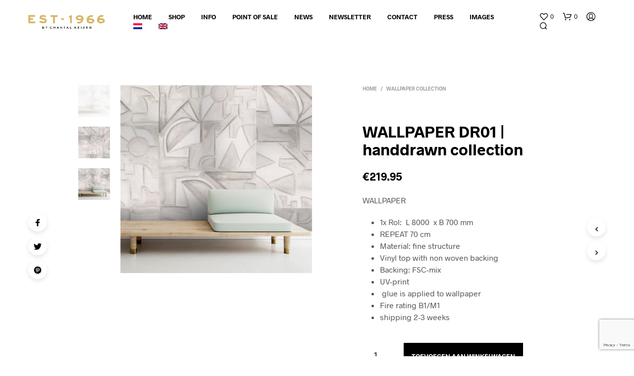

--- FILE ---
content_type: text/html; charset=utf-8
request_url: https://www.google.com/recaptcha/api2/anchor?ar=1&k=6LcvZ9wZAAAAACyIUk93oL2FIiteI5WQPlvCPHgq&co=aHR0cHM6Ly9lc3QxOTY2Lm5sOjQ0Mw..&hl=en&v=N67nZn4AqZkNcbeMu4prBgzg&size=invisible&anchor-ms=20000&execute-ms=30000&cb=1oe0ds6kntw1
body_size: 48723
content:
<!DOCTYPE HTML><html dir="ltr" lang="en"><head><meta http-equiv="Content-Type" content="text/html; charset=UTF-8">
<meta http-equiv="X-UA-Compatible" content="IE=edge">
<title>reCAPTCHA</title>
<style type="text/css">
/* cyrillic-ext */
@font-face {
  font-family: 'Roboto';
  font-style: normal;
  font-weight: 400;
  font-stretch: 100%;
  src: url(//fonts.gstatic.com/s/roboto/v48/KFO7CnqEu92Fr1ME7kSn66aGLdTylUAMa3GUBHMdazTgWw.woff2) format('woff2');
  unicode-range: U+0460-052F, U+1C80-1C8A, U+20B4, U+2DE0-2DFF, U+A640-A69F, U+FE2E-FE2F;
}
/* cyrillic */
@font-face {
  font-family: 'Roboto';
  font-style: normal;
  font-weight: 400;
  font-stretch: 100%;
  src: url(//fonts.gstatic.com/s/roboto/v48/KFO7CnqEu92Fr1ME7kSn66aGLdTylUAMa3iUBHMdazTgWw.woff2) format('woff2');
  unicode-range: U+0301, U+0400-045F, U+0490-0491, U+04B0-04B1, U+2116;
}
/* greek-ext */
@font-face {
  font-family: 'Roboto';
  font-style: normal;
  font-weight: 400;
  font-stretch: 100%;
  src: url(//fonts.gstatic.com/s/roboto/v48/KFO7CnqEu92Fr1ME7kSn66aGLdTylUAMa3CUBHMdazTgWw.woff2) format('woff2');
  unicode-range: U+1F00-1FFF;
}
/* greek */
@font-face {
  font-family: 'Roboto';
  font-style: normal;
  font-weight: 400;
  font-stretch: 100%;
  src: url(//fonts.gstatic.com/s/roboto/v48/KFO7CnqEu92Fr1ME7kSn66aGLdTylUAMa3-UBHMdazTgWw.woff2) format('woff2');
  unicode-range: U+0370-0377, U+037A-037F, U+0384-038A, U+038C, U+038E-03A1, U+03A3-03FF;
}
/* math */
@font-face {
  font-family: 'Roboto';
  font-style: normal;
  font-weight: 400;
  font-stretch: 100%;
  src: url(//fonts.gstatic.com/s/roboto/v48/KFO7CnqEu92Fr1ME7kSn66aGLdTylUAMawCUBHMdazTgWw.woff2) format('woff2');
  unicode-range: U+0302-0303, U+0305, U+0307-0308, U+0310, U+0312, U+0315, U+031A, U+0326-0327, U+032C, U+032F-0330, U+0332-0333, U+0338, U+033A, U+0346, U+034D, U+0391-03A1, U+03A3-03A9, U+03B1-03C9, U+03D1, U+03D5-03D6, U+03F0-03F1, U+03F4-03F5, U+2016-2017, U+2034-2038, U+203C, U+2040, U+2043, U+2047, U+2050, U+2057, U+205F, U+2070-2071, U+2074-208E, U+2090-209C, U+20D0-20DC, U+20E1, U+20E5-20EF, U+2100-2112, U+2114-2115, U+2117-2121, U+2123-214F, U+2190, U+2192, U+2194-21AE, U+21B0-21E5, U+21F1-21F2, U+21F4-2211, U+2213-2214, U+2216-22FF, U+2308-230B, U+2310, U+2319, U+231C-2321, U+2336-237A, U+237C, U+2395, U+239B-23B7, U+23D0, U+23DC-23E1, U+2474-2475, U+25AF, U+25B3, U+25B7, U+25BD, U+25C1, U+25CA, U+25CC, U+25FB, U+266D-266F, U+27C0-27FF, U+2900-2AFF, U+2B0E-2B11, U+2B30-2B4C, U+2BFE, U+3030, U+FF5B, U+FF5D, U+1D400-1D7FF, U+1EE00-1EEFF;
}
/* symbols */
@font-face {
  font-family: 'Roboto';
  font-style: normal;
  font-weight: 400;
  font-stretch: 100%;
  src: url(//fonts.gstatic.com/s/roboto/v48/KFO7CnqEu92Fr1ME7kSn66aGLdTylUAMaxKUBHMdazTgWw.woff2) format('woff2');
  unicode-range: U+0001-000C, U+000E-001F, U+007F-009F, U+20DD-20E0, U+20E2-20E4, U+2150-218F, U+2190, U+2192, U+2194-2199, U+21AF, U+21E6-21F0, U+21F3, U+2218-2219, U+2299, U+22C4-22C6, U+2300-243F, U+2440-244A, U+2460-24FF, U+25A0-27BF, U+2800-28FF, U+2921-2922, U+2981, U+29BF, U+29EB, U+2B00-2BFF, U+4DC0-4DFF, U+FFF9-FFFB, U+10140-1018E, U+10190-1019C, U+101A0, U+101D0-101FD, U+102E0-102FB, U+10E60-10E7E, U+1D2C0-1D2D3, U+1D2E0-1D37F, U+1F000-1F0FF, U+1F100-1F1AD, U+1F1E6-1F1FF, U+1F30D-1F30F, U+1F315, U+1F31C, U+1F31E, U+1F320-1F32C, U+1F336, U+1F378, U+1F37D, U+1F382, U+1F393-1F39F, U+1F3A7-1F3A8, U+1F3AC-1F3AF, U+1F3C2, U+1F3C4-1F3C6, U+1F3CA-1F3CE, U+1F3D4-1F3E0, U+1F3ED, U+1F3F1-1F3F3, U+1F3F5-1F3F7, U+1F408, U+1F415, U+1F41F, U+1F426, U+1F43F, U+1F441-1F442, U+1F444, U+1F446-1F449, U+1F44C-1F44E, U+1F453, U+1F46A, U+1F47D, U+1F4A3, U+1F4B0, U+1F4B3, U+1F4B9, U+1F4BB, U+1F4BF, U+1F4C8-1F4CB, U+1F4D6, U+1F4DA, U+1F4DF, U+1F4E3-1F4E6, U+1F4EA-1F4ED, U+1F4F7, U+1F4F9-1F4FB, U+1F4FD-1F4FE, U+1F503, U+1F507-1F50B, U+1F50D, U+1F512-1F513, U+1F53E-1F54A, U+1F54F-1F5FA, U+1F610, U+1F650-1F67F, U+1F687, U+1F68D, U+1F691, U+1F694, U+1F698, U+1F6AD, U+1F6B2, U+1F6B9-1F6BA, U+1F6BC, U+1F6C6-1F6CF, U+1F6D3-1F6D7, U+1F6E0-1F6EA, U+1F6F0-1F6F3, U+1F6F7-1F6FC, U+1F700-1F7FF, U+1F800-1F80B, U+1F810-1F847, U+1F850-1F859, U+1F860-1F887, U+1F890-1F8AD, U+1F8B0-1F8BB, U+1F8C0-1F8C1, U+1F900-1F90B, U+1F93B, U+1F946, U+1F984, U+1F996, U+1F9E9, U+1FA00-1FA6F, U+1FA70-1FA7C, U+1FA80-1FA89, U+1FA8F-1FAC6, U+1FACE-1FADC, U+1FADF-1FAE9, U+1FAF0-1FAF8, U+1FB00-1FBFF;
}
/* vietnamese */
@font-face {
  font-family: 'Roboto';
  font-style: normal;
  font-weight: 400;
  font-stretch: 100%;
  src: url(//fonts.gstatic.com/s/roboto/v48/KFO7CnqEu92Fr1ME7kSn66aGLdTylUAMa3OUBHMdazTgWw.woff2) format('woff2');
  unicode-range: U+0102-0103, U+0110-0111, U+0128-0129, U+0168-0169, U+01A0-01A1, U+01AF-01B0, U+0300-0301, U+0303-0304, U+0308-0309, U+0323, U+0329, U+1EA0-1EF9, U+20AB;
}
/* latin-ext */
@font-face {
  font-family: 'Roboto';
  font-style: normal;
  font-weight: 400;
  font-stretch: 100%;
  src: url(//fonts.gstatic.com/s/roboto/v48/KFO7CnqEu92Fr1ME7kSn66aGLdTylUAMa3KUBHMdazTgWw.woff2) format('woff2');
  unicode-range: U+0100-02BA, U+02BD-02C5, U+02C7-02CC, U+02CE-02D7, U+02DD-02FF, U+0304, U+0308, U+0329, U+1D00-1DBF, U+1E00-1E9F, U+1EF2-1EFF, U+2020, U+20A0-20AB, U+20AD-20C0, U+2113, U+2C60-2C7F, U+A720-A7FF;
}
/* latin */
@font-face {
  font-family: 'Roboto';
  font-style: normal;
  font-weight: 400;
  font-stretch: 100%;
  src: url(//fonts.gstatic.com/s/roboto/v48/KFO7CnqEu92Fr1ME7kSn66aGLdTylUAMa3yUBHMdazQ.woff2) format('woff2');
  unicode-range: U+0000-00FF, U+0131, U+0152-0153, U+02BB-02BC, U+02C6, U+02DA, U+02DC, U+0304, U+0308, U+0329, U+2000-206F, U+20AC, U+2122, U+2191, U+2193, U+2212, U+2215, U+FEFF, U+FFFD;
}
/* cyrillic-ext */
@font-face {
  font-family: 'Roboto';
  font-style: normal;
  font-weight: 500;
  font-stretch: 100%;
  src: url(//fonts.gstatic.com/s/roboto/v48/KFO7CnqEu92Fr1ME7kSn66aGLdTylUAMa3GUBHMdazTgWw.woff2) format('woff2');
  unicode-range: U+0460-052F, U+1C80-1C8A, U+20B4, U+2DE0-2DFF, U+A640-A69F, U+FE2E-FE2F;
}
/* cyrillic */
@font-face {
  font-family: 'Roboto';
  font-style: normal;
  font-weight: 500;
  font-stretch: 100%;
  src: url(//fonts.gstatic.com/s/roboto/v48/KFO7CnqEu92Fr1ME7kSn66aGLdTylUAMa3iUBHMdazTgWw.woff2) format('woff2');
  unicode-range: U+0301, U+0400-045F, U+0490-0491, U+04B0-04B1, U+2116;
}
/* greek-ext */
@font-face {
  font-family: 'Roboto';
  font-style: normal;
  font-weight: 500;
  font-stretch: 100%;
  src: url(//fonts.gstatic.com/s/roboto/v48/KFO7CnqEu92Fr1ME7kSn66aGLdTylUAMa3CUBHMdazTgWw.woff2) format('woff2');
  unicode-range: U+1F00-1FFF;
}
/* greek */
@font-face {
  font-family: 'Roboto';
  font-style: normal;
  font-weight: 500;
  font-stretch: 100%;
  src: url(//fonts.gstatic.com/s/roboto/v48/KFO7CnqEu92Fr1ME7kSn66aGLdTylUAMa3-UBHMdazTgWw.woff2) format('woff2');
  unicode-range: U+0370-0377, U+037A-037F, U+0384-038A, U+038C, U+038E-03A1, U+03A3-03FF;
}
/* math */
@font-face {
  font-family: 'Roboto';
  font-style: normal;
  font-weight: 500;
  font-stretch: 100%;
  src: url(//fonts.gstatic.com/s/roboto/v48/KFO7CnqEu92Fr1ME7kSn66aGLdTylUAMawCUBHMdazTgWw.woff2) format('woff2');
  unicode-range: U+0302-0303, U+0305, U+0307-0308, U+0310, U+0312, U+0315, U+031A, U+0326-0327, U+032C, U+032F-0330, U+0332-0333, U+0338, U+033A, U+0346, U+034D, U+0391-03A1, U+03A3-03A9, U+03B1-03C9, U+03D1, U+03D5-03D6, U+03F0-03F1, U+03F4-03F5, U+2016-2017, U+2034-2038, U+203C, U+2040, U+2043, U+2047, U+2050, U+2057, U+205F, U+2070-2071, U+2074-208E, U+2090-209C, U+20D0-20DC, U+20E1, U+20E5-20EF, U+2100-2112, U+2114-2115, U+2117-2121, U+2123-214F, U+2190, U+2192, U+2194-21AE, U+21B0-21E5, U+21F1-21F2, U+21F4-2211, U+2213-2214, U+2216-22FF, U+2308-230B, U+2310, U+2319, U+231C-2321, U+2336-237A, U+237C, U+2395, U+239B-23B7, U+23D0, U+23DC-23E1, U+2474-2475, U+25AF, U+25B3, U+25B7, U+25BD, U+25C1, U+25CA, U+25CC, U+25FB, U+266D-266F, U+27C0-27FF, U+2900-2AFF, U+2B0E-2B11, U+2B30-2B4C, U+2BFE, U+3030, U+FF5B, U+FF5D, U+1D400-1D7FF, U+1EE00-1EEFF;
}
/* symbols */
@font-face {
  font-family: 'Roboto';
  font-style: normal;
  font-weight: 500;
  font-stretch: 100%;
  src: url(//fonts.gstatic.com/s/roboto/v48/KFO7CnqEu92Fr1ME7kSn66aGLdTylUAMaxKUBHMdazTgWw.woff2) format('woff2');
  unicode-range: U+0001-000C, U+000E-001F, U+007F-009F, U+20DD-20E0, U+20E2-20E4, U+2150-218F, U+2190, U+2192, U+2194-2199, U+21AF, U+21E6-21F0, U+21F3, U+2218-2219, U+2299, U+22C4-22C6, U+2300-243F, U+2440-244A, U+2460-24FF, U+25A0-27BF, U+2800-28FF, U+2921-2922, U+2981, U+29BF, U+29EB, U+2B00-2BFF, U+4DC0-4DFF, U+FFF9-FFFB, U+10140-1018E, U+10190-1019C, U+101A0, U+101D0-101FD, U+102E0-102FB, U+10E60-10E7E, U+1D2C0-1D2D3, U+1D2E0-1D37F, U+1F000-1F0FF, U+1F100-1F1AD, U+1F1E6-1F1FF, U+1F30D-1F30F, U+1F315, U+1F31C, U+1F31E, U+1F320-1F32C, U+1F336, U+1F378, U+1F37D, U+1F382, U+1F393-1F39F, U+1F3A7-1F3A8, U+1F3AC-1F3AF, U+1F3C2, U+1F3C4-1F3C6, U+1F3CA-1F3CE, U+1F3D4-1F3E0, U+1F3ED, U+1F3F1-1F3F3, U+1F3F5-1F3F7, U+1F408, U+1F415, U+1F41F, U+1F426, U+1F43F, U+1F441-1F442, U+1F444, U+1F446-1F449, U+1F44C-1F44E, U+1F453, U+1F46A, U+1F47D, U+1F4A3, U+1F4B0, U+1F4B3, U+1F4B9, U+1F4BB, U+1F4BF, U+1F4C8-1F4CB, U+1F4D6, U+1F4DA, U+1F4DF, U+1F4E3-1F4E6, U+1F4EA-1F4ED, U+1F4F7, U+1F4F9-1F4FB, U+1F4FD-1F4FE, U+1F503, U+1F507-1F50B, U+1F50D, U+1F512-1F513, U+1F53E-1F54A, U+1F54F-1F5FA, U+1F610, U+1F650-1F67F, U+1F687, U+1F68D, U+1F691, U+1F694, U+1F698, U+1F6AD, U+1F6B2, U+1F6B9-1F6BA, U+1F6BC, U+1F6C6-1F6CF, U+1F6D3-1F6D7, U+1F6E0-1F6EA, U+1F6F0-1F6F3, U+1F6F7-1F6FC, U+1F700-1F7FF, U+1F800-1F80B, U+1F810-1F847, U+1F850-1F859, U+1F860-1F887, U+1F890-1F8AD, U+1F8B0-1F8BB, U+1F8C0-1F8C1, U+1F900-1F90B, U+1F93B, U+1F946, U+1F984, U+1F996, U+1F9E9, U+1FA00-1FA6F, U+1FA70-1FA7C, U+1FA80-1FA89, U+1FA8F-1FAC6, U+1FACE-1FADC, U+1FADF-1FAE9, U+1FAF0-1FAF8, U+1FB00-1FBFF;
}
/* vietnamese */
@font-face {
  font-family: 'Roboto';
  font-style: normal;
  font-weight: 500;
  font-stretch: 100%;
  src: url(//fonts.gstatic.com/s/roboto/v48/KFO7CnqEu92Fr1ME7kSn66aGLdTylUAMa3OUBHMdazTgWw.woff2) format('woff2');
  unicode-range: U+0102-0103, U+0110-0111, U+0128-0129, U+0168-0169, U+01A0-01A1, U+01AF-01B0, U+0300-0301, U+0303-0304, U+0308-0309, U+0323, U+0329, U+1EA0-1EF9, U+20AB;
}
/* latin-ext */
@font-face {
  font-family: 'Roboto';
  font-style: normal;
  font-weight: 500;
  font-stretch: 100%;
  src: url(//fonts.gstatic.com/s/roboto/v48/KFO7CnqEu92Fr1ME7kSn66aGLdTylUAMa3KUBHMdazTgWw.woff2) format('woff2');
  unicode-range: U+0100-02BA, U+02BD-02C5, U+02C7-02CC, U+02CE-02D7, U+02DD-02FF, U+0304, U+0308, U+0329, U+1D00-1DBF, U+1E00-1E9F, U+1EF2-1EFF, U+2020, U+20A0-20AB, U+20AD-20C0, U+2113, U+2C60-2C7F, U+A720-A7FF;
}
/* latin */
@font-face {
  font-family: 'Roboto';
  font-style: normal;
  font-weight: 500;
  font-stretch: 100%;
  src: url(//fonts.gstatic.com/s/roboto/v48/KFO7CnqEu92Fr1ME7kSn66aGLdTylUAMa3yUBHMdazQ.woff2) format('woff2');
  unicode-range: U+0000-00FF, U+0131, U+0152-0153, U+02BB-02BC, U+02C6, U+02DA, U+02DC, U+0304, U+0308, U+0329, U+2000-206F, U+20AC, U+2122, U+2191, U+2193, U+2212, U+2215, U+FEFF, U+FFFD;
}
/* cyrillic-ext */
@font-face {
  font-family: 'Roboto';
  font-style: normal;
  font-weight: 900;
  font-stretch: 100%;
  src: url(//fonts.gstatic.com/s/roboto/v48/KFO7CnqEu92Fr1ME7kSn66aGLdTylUAMa3GUBHMdazTgWw.woff2) format('woff2');
  unicode-range: U+0460-052F, U+1C80-1C8A, U+20B4, U+2DE0-2DFF, U+A640-A69F, U+FE2E-FE2F;
}
/* cyrillic */
@font-face {
  font-family: 'Roboto';
  font-style: normal;
  font-weight: 900;
  font-stretch: 100%;
  src: url(//fonts.gstatic.com/s/roboto/v48/KFO7CnqEu92Fr1ME7kSn66aGLdTylUAMa3iUBHMdazTgWw.woff2) format('woff2');
  unicode-range: U+0301, U+0400-045F, U+0490-0491, U+04B0-04B1, U+2116;
}
/* greek-ext */
@font-face {
  font-family: 'Roboto';
  font-style: normal;
  font-weight: 900;
  font-stretch: 100%;
  src: url(//fonts.gstatic.com/s/roboto/v48/KFO7CnqEu92Fr1ME7kSn66aGLdTylUAMa3CUBHMdazTgWw.woff2) format('woff2');
  unicode-range: U+1F00-1FFF;
}
/* greek */
@font-face {
  font-family: 'Roboto';
  font-style: normal;
  font-weight: 900;
  font-stretch: 100%;
  src: url(//fonts.gstatic.com/s/roboto/v48/KFO7CnqEu92Fr1ME7kSn66aGLdTylUAMa3-UBHMdazTgWw.woff2) format('woff2');
  unicode-range: U+0370-0377, U+037A-037F, U+0384-038A, U+038C, U+038E-03A1, U+03A3-03FF;
}
/* math */
@font-face {
  font-family: 'Roboto';
  font-style: normal;
  font-weight: 900;
  font-stretch: 100%;
  src: url(//fonts.gstatic.com/s/roboto/v48/KFO7CnqEu92Fr1ME7kSn66aGLdTylUAMawCUBHMdazTgWw.woff2) format('woff2');
  unicode-range: U+0302-0303, U+0305, U+0307-0308, U+0310, U+0312, U+0315, U+031A, U+0326-0327, U+032C, U+032F-0330, U+0332-0333, U+0338, U+033A, U+0346, U+034D, U+0391-03A1, U+03A3-03A9, U+03B1-03C9, U+03D1, U+03D5-03D6, U+03F0-03F1, U+03F4-03F5, U+2016-2017, U+2034-2038, U+203C, U+2040, U+2043, U+2047, U+2050, U+2057, U+205F, U+2070-2071, U+2074-208E, U+2090-209C, U+20D0-20DC, U+20E1, U+20E5-20EF, U+2100-2112, U+2114-2115, U+2117-2121, U+2123-214F, U+2190, U+2192, U+2194-21AE, U+21B0-21E5, U+21F1-21F2, U+21F4-2211, U+2213-2214, U+2216-22FF, U+2308-230B, U+2310, U+2319, U+231C-2321, U+2336-237A, U+237C, U+2395, U+239B-23B7, U+23D0, U+23DC-23E1, U+2474-2475, U+25AF, U+25B3, U+25B7, U+25BD, U+25C1, U+25CA, U+25CC, U+25FB, U+266D-266F, U+27C0-27FF, U+2900-2AFF, U+2B0E-2B11, U+2B30-2B4C, U+2BFE, U+3030, U+FF5B, U+FF5D, U+1D400-1D7FF, U+1EE00-1EEFF;
}
/* symbols */
@font-face {
  font-family: 'Roboto';
  font-style: normal;
  font-weight: 900;
  font-stretch: 100%;
  src: url(//fonts.gstatic.com/s/roboto/v48/KFO7CnqEu92Fr1ME7kSn66aGLdTylUAMaxKUBHMdazTgWw.woff2) format('woff2');
  unicode-range: U+0001-000C, U+000E-001F, U+007F-009F, U+20DD-20E0, U+20E2-20E4, U+2150-218F, U+2190, U+2192, U+2194-2199, U+21AF, U+21E6-21F0, U+21F3, U+2218-2219, U+2299, U+22C4-22C6, U+2300-243F, U+2440-244A, U+2460-24FF, U+25A0-27BF, U+2800-28FF, U+2921-2922, U+2981, U+29BF, U+29EB, U+2B00-2BFF, U+4DC0-4DFF, U+FFF9-FFFB, U+10140-1018E, U+10190-1019C, U+101A0, U+101D0-101FD, U+102E0-102FB, U+10E60-10E7E, U+1D2C0-1D2D3, U+1D2E0-1D37F, U+1F000-1F0FF, U+1F100-1F1AD, U+1F1E6-1F1FF, U+1F30D-1F30F, U+1F315, U+1F31C, U+1F31E, U+1F320-1F32C, U+1F336, U+1F378, U+1F37D, U+1F382, U+1F393-1F39F, U+1F3A7-1F3A8, U+1F3AC-1F3AF, U+1F3C2, U+1F3C4-1F3C6, U+1F3CA-1F3CE, U+1F3D4-1F3E0, U+1F3ED, U+1F3F1-1F3F3, U+1F3F5-1F3F7, U+1F408, U+1F415, U+1F41F, U+1F426, U+1F43F, U+1F441-1F442, U+1F444, U+1F446-1F449, U+1F44C-1F44E, U+1F453, U+1F46A, U+1F47D, U+1F4A3, U+1F4B0, U+1F4B3, U+1F4B9, U+1F4BB, U+1F4BF, U+1F4C8-1F4CB, U+1F4D6, U+1F4DA, U+1F4DF, U+1F4E3-1F4E6, U+1F4EA-1F4ED, U+1F4F7, U+1F4F9-1F4FB, U+1F4FD-1F4FE, U+1F503, U+1F507-1F50B, U+1F50D, U+1F512-1F513, U+1F53E-1F54A, U+1F54F-1F5FA, U+1F610, U+1F650-1F67F, U+1F687, U+1F68D, U+1F691, U+1F694, U+1F698, U+1F6AD, U+1F6B2, U+1F6B9-1F6BA, U+1F6BC, U+1F6C6-1F6CF, U+1F6D3-1F6D7, U+1F6E0-1F6EA, U+1F6F0-1F6F3, U+1F6F7-1F6FC, U+1F700-1F7FF, U+1F800-1F80B, U+1F810-1F847, U+1F850-1F859, U+1F860-1F887, U+1F890-1F8AD, U+1F8B0-1F8BB, U+1F8C0-1F8C1, U+1F900-1F90B, U+1F93B, U+1F946, U+1F984, U+1F996, U+1F9E9, U+1FA00-1FA6F, U+1FA70-1FA7C, U+1FA80-1FA89, U+1FA8F-1FAC6, U+1FACE-1FADC, U+1FADF-1FAE9, U+1FAF0-1FAF8, U+1FB00-1FBFF;
}
/* vietnamese */
@font-face {
  font-family: 'Roboto';
  font-style: normal;
  font-weight: 900;
  font-stretch: 100%;
  src: url(//fonts.gstatic.com/s/roboto/v48/KFO7CnqEu92Fr1ME7kSn66aGLdTylUAMa3OUBHMdazTgWw.woff2) format('woff2');
  unicode-range: U+0102-0103, U+0110-0111, U+0128-0129, U+0168-0169, U+01A0-01A1, U+01AF-01B0, U+0300-0301, U+0303-0304, U+0308-0309, U+0323, U+0329, U+1EA0-1EF9, U+20AB;
}
/* latin-ext */
@font-face {
  font-family: 'Roboto';
  font-style: normal;
  font-weight: 900;
  font-stretch: 100%;
  src: url(//fonts.gstatic.com/s/roboto/v48/KFO7CnqEu92Fr1ME7kSn66aGLdTylUAMa3KUBHMdazTgWw.woff2) format('woff2');
  unicode-range: U+0100-02BA, U+02BD-02C5, U+02C7-02CC, U+02CE-02D7, U+02DD-02FF, U+0304, U+0308, U+0329, U+1D00-1DBF, U+1E00-1E9F, U+1EF2-1EFF, U+2020, U+20A0-20AB, U+20AD-20C0, U+2113, U+2C60-2C7F, U+A720-A7FF;
}
/* latin */
@font-face {
  font-family: 'Roboto';
  font-style: normal;
  font-weight: 900;
  font-stretch: 100%;
  src: url(//fonts.gstatic.com/s/roboto/v48/KFO7CnqEu92Fr1ME7kSn66aGLdTylUAMa3yUBHMdazQ.woff2) format('woff2');
  unicode-range: U+0000-00FF, U+0131, U+0152-0153, U+02BB-02BC, U+02C6, U+02DA, U+02DC, U+0304, U+0308, U+0329, U+2000-206F, U+20AC, U+2122, U+2191, U+2193, U+2212, U+2215, U+FEFF, U+FFFD;
}

</style>
<link rel="stylesheet" type="text/css" href="https://www.gstatic.com/recaptcha/releases/N67nZn4AqZkNcbeMu4prBgzg/styles__ltr.css">
<script nonce="4F6sJ6S58P69vBojVlWqMg" type="text/javascript">window['__recaptcha_api'] = 'https://www.google.com/recaptcha/api2/';</script>
<script type="text/javascript" src="https://www.gstatic.com/recaptcha/releases/N67nZn4AqZkNcbeMu4prBgzg/recaptcha__en.js" nonce="4F6sJ6S58P69vBojVlWqMg">
      
    </script></head>
<body><div id="rc-anchor-alert" class="rc-anchor-alert"></div>
<input type="hidden" id="recaptcha-token" value="[base64]">
<script type="text/javascript" nonce="4F6sJ6S58P69vBojVlWqMg">
      recaptcha.anchor.Main.init("[\x22ainput\x22,[\x22bgdata\x22,\x22\x22,\[base64]/[base64]/[base64]/ZyhXLGgpOnEoW04sMjEsbF0sVywwKSxoKSxmYWxzZSxmYWxzZSl9Y2F0Y2goayl7RygzNTgsVyk/[base64]/[base64]/[base64]/[base64]/[base64]/[base64]/[base64]/bmV3IEJbT10oRFswXSk6dz09Mj9uZXcgQltPXShEWzBdLERbMV0pOnc9PTM/bmV3IEJbT10oRFswXSxEWzFdLERbMl0pOnc9PTQ/[base64]/[base64]/[base64]/[base64]/[base64]\\u003d\x22,\[base64]\\u003d\x22,\x22RsKDfUbCiipawoJbw6rCh2RJZCRHw73CuWAswoBPA8OPHsOOBSgoMSBqwoLCjWB3wrzCkVfCu07Dq8K2XVHCgE9WOsOlw7F+w50SHsOxMksYRsO9V8KYw6xzw5cvNjlxa8O1w5/Ct8OxL8KmOC/CqsKfC8KMwp3DlsOlw4YYw7vDvMO2wqp8HCoxwozDnMOnTUzDtcO8TcOOwr80UMOIQ1NZahzDm8K7XsK0wqfCkMOscG/CgR7Dr2nCpzZiX8OAM8ORwozDj8O/wpVewqp5THhuCsOEwo0RM8ObSwPCjcKubkLDqx0HVFdONVzCs8KOwpQvMjbCicKCQUTDjg/[base64]/JkvCocKvw7MCw5xew480IMKkw4xXw4N/MTnDux7ClcKvw6Utw7ECw53Cj8KBNcKbXz7DuMOCFsONGXrCmsKsJBDDtmRefRPDhhHDu1kxe8OFGcKBwrPDssK0XsKewro7w6AqUmEawoshw5DCncORYsKLw64SwrY9A8KNwqXCjcOJwqcSHcKyw45mwp3CgnjCtsO5w6fCm8K/w4h3NMKcV8KuwrjDrBXCtcKwwrEwFTEQfXjCt8K9QnMDMMKIVmnCi8OhwpvDtQcFw7PDkUbCmlbCsAdFI8K0wrfCvkddwpXCgx9CwoLCsl/[base64]/DkEfDjMKJS8Ofw7YmdsOZQcO5w7xQw7MkwovCucKvRC7DrSjCjxA5wrrCilvCicO/dcOIwpEBcsK4DBJ5w54tUMOcBBgiXUl/wqPCr8Kuw5vDt2AiZsKMwrZDD1rDrRApSsOffsKHwrtewrV6w79cwrLDu8K/[base64]/w6TCqMKVSGnDk8OZwqs7wpnDjg44w4/[base64]/CoCk5MRbCisOYKU7CplDCrMO/wr3CklgVTxpQwqTDsXHCkD5ZE35cw6LDnDxNdGNHOMKNSMONLjjDvMKvbsOew4URTXtkwpnChcOVDcKqLBwlIsO5w7LCox7ClUQbwpPDv8OuwqvCh8OJw6bCnsKLwo0hw4XClcK1L8KIw5DCuC9cwrYkX17CosKNwrfDu8KIGcOcQU/DtcOmcyrDo2LDhsKnw7kvB8KAwp7Dv2TCssKtUC1yP8K/a8O1wo3DtcKAwrgYwq/[base64]/[base64]/Dt8Oew4DCiwckFFPDqcKEwp4Ew4HDmjJ5dMOVLsKow6tVw5E8QQHCvcO/wpXDryZDw5TCpVhzw4nCiVUAwozDn0BLwr1UM2PDt1fCmMK6w5PDhsOHwqxtw4DDmsKYb3XDk8KxWMKBwrVQwrcUw6PCny0JwrsnwpXDszVVw6HDvsOowqxWRSDCqEMOw4/CrxrDuFLCicO7E8K0W8Khw43Cn8KHwobCmsKYAMKiwpfDt8Oswrdpw75RWQwiEWI1WMOoeyfDvsK6d8Kow5JKVQxpwr1pC8O+AsOJZ8OswoYTwotsFMOOw6x/MMKiw6Eqw4t7a8O0QcOaEcKzGFx+w6TCiXbDocOFwpXDhcKkCMKbCGc6On8OT2FXwqw/[base64]/w4bDggPDhmrCrTnCi8OVwr0yU8OOwrnDqcKoVcOcwo9/w4TCimnDpsOefcKQwpUKw4YZd09Uw4XCj8OTdlFdwp5Nw4vCu1R2w7E5Bnttw5J/[base64]/DtmJkw5PCrsK1wqBqw6XDlsKUBC7DjsOuHX09wqjDicKYw5Ekwp8Hw7vDsyh+wq3DnXF4w4fDucOpPsKGwpwFcMK9wqt0w6Mzwp3DvsO0w4hgCMO+w7/CgsKLw5h3wqDCicOVw4XDm1HCoyURPxzDhlxyQW1XH8OQIsOZw4xEw4Blw7rDtUhYw68Tw43DnCbCqMOPwp3CqMKrJMORw4puwohJN3BHEcKhw7Mew4bDjcOowqjClFTDl8O5NhgYTcKHAkVLYiITez3Dth09w7rCu2gjRsKoPcONw4/CsVXCp3AewqwsacOPETNswp4nG0bDuMKCw6JLwo51VV7DkXI4fcKnw5V5H8OFCxHCqsKYwrLCt3jDo8O5w4Rhw6FUA8OhZ8K+wpfCqMKNZEHCicOww7PDlMOEEB/DtgnDhxUCwrgdwoLDm8OcZUzCjW/[base64]/CsS1nYsKWPMKOUVDDnG/CiUEUasO1PMK5wonCgkgyw5/Cq8KYw4Esej3Cgz0zRj/[base64]/w6vDjGcmIcOfdsKUwqUpwrYWwq4UwrXDpMKPwo7CvC/DhMO/YgrDt8OQM8KGcEHDjTsqwokiMcKFw6zCvMOzw7B5wqV9wpBTbTrDsUDChiUJwovDocOqaMO+CHEzwqgMwpbChMKawqjCjMKKw5jCvcKJwpJ8w7M9AQkQwpkuZcOnw7LDrANJMU8/fcOKwp7Dv8OxC1DDjl3DoCZwOsKswrDDicOZwrPDvHIYwojDtcObbcOVwoUhHDXCp8Onaj45w73Csh3DpxkNwoVlWkV+VyPDtnrCi8K4Fj3DuMKvwrM2csOIwpjDk8Kkw4LCrMK/w6/Co03CmEbCpMODeF/[base64]/[base64]/[base64]/NcO4w7PCoFrCusOIwoRowoLCuX1ZwoLDnMOhBR49w7/CryDDnSnCocORwpnDum4Lwql8wqjCocOsNMK3csOVYiJWJSI5ccKZwpEuw4UFYVUZTsOPNmUlCyTDiDRTVsOiKj8sIMKELTHCvV3ChDoVw4RiwpDCr8OAw7JbwpnDgSIIChF6w5XCl8Kuw6nCqG/Dog3DvMOOwqFhw7TCuhMWwpbCuiHCrsK/w5jDkx8Jwrg0w6xiw7nDkkPDr3PDm1/DsMONckjCtMKxwp/CrEILwokwf8KywpNNA8KtW8OSw7vDgMOtM3DDlcKew4Bpw4Zjw5vCqXJLZFrDhsOfw7DDhwxbTMOCwqHCuMK3QAnDnsOHw7wHUsOTw5UrAsKxwpMWZsK3Sz/[base64]/DpMKEwo/DnFBew6rCqMKgIMO2FMOGRFZbOsKPbxFfKHfCv05/w4RbJR0hLMKLw6TDp0XCuH/DqMOwF8ODX8OswqbCssK4wrfCljAVw7JVwq8aTWQZwpnDp8KzZVMzS8O2wptXQMKJwrTCrjPDu8O2FcKWKcKvY8KSS8K5w7lKwoR/w6Q9w4YewpE7eWbDgyPDnU5ewrMGw5BdfxHCjMKNw4HDvcOkKkLDnynDt8Kxwp3CsiNrw7XDgMK5NsKwVcOdwrHDm35PwofChCzDuMOKwoLDjcKqEsK6DQYowoPCmXBTwpo5wolVODNFWkXDosOTwqdOT2l1w6LCpQ/DiA7DthcjbUxKLysEwo9pw4HDqsORwoPCiMKmWcOmw5U5wqcdw681wrfCkcOcwoLDjcOiOMK5IzQ9YG5aWsKEw4dDw6U/wrIgwqLCp3giJnZRdMKJI8O2UF7CrMOhZ3xQwrnCosOvwo7CvWrDo0XCr8ODwrTCuMKTw6khwrPDgMODworCiQR1E8KbwovDqsK9w7IVfsOrw7vCpsODw4oNOMOgEAzCmVN4wozCpcOHZmvDojscw4xAewBeb3fCk8OVQS4Ww4ZpwpsWND1dbEw1w5/[base64]/DrWTClGTCrMK2bG9fL8Kvw4ArJGrDj8KPwp4vQ37CmsO2RsOXAg0UVMOsVzhjScK6QcKrEWgwVcKew6zDnsKXNsKcSwlYw6PDozZWw5HCsyDCgMKuw6RnUlvCqMKpHMKJHMOkN8KzXiISwo8Iw47DqBTDpMOPTX7CiMK1w5PChcKeEcO9UREYScOEw7TDgls2aUslwr/DisOcOsOEHlNVF8OSwrXCgcOWw7dZwo/[base64]/w4fDlsKOTsOkw4HDmMO/[base64]/ImkQw6bCsDVyw5YOwrjCpDXDnGVfF8OEdgXChcOvwpUVYHDCvCrDsihawpXCoMKNLMOEwp1bw4bCmMKAIVgWHcODw4TCvMKKVcO1TCbDjkw6dMKzwp/CkCRaw5UvwrlfCGbDpcOjcBjDimV6RMOzw4MPaUvCrFzDosK4w7/DqgDCrMOow64SwrnDoCo3Hm45OVByw78Dw6jCiDzDhR3DuWJNw51BcUckNRbDm8OfKsOQwrEJEyR/aRvDscKLb2NLa2EtYMOXecOMCxR7HSLCs8OYT8KNY1t2choLRSARw67DtzFZUMK5wr7DsHTCsCpFw6k/woEsBXFbw67CrUzCs2/Cg8K6w7FawpcQWsO8wqojwoHCuMOwHwjCnMKsSsKJc8Oiw6bDg8OQwpDCmCnDlhszIyHClwkjDT/CkcOew5Rrwq3DsMKxwo/Do1kxw6sgclrCvCgdw4XCuDbDrX4gwqPDtEDCgB/[base64]/wqQuVMOkaMKcIsOJUsOOw5zDlEDDrMOmGsKEWAfClh3DgXF0w58lw5nDoHnDu2jCscKuCcOWMRXDoMOJIMKVTsOhawjChMOtwpbDoVkRIcO8CMOmw6LDgDzDicORwp7CiMKVYMKew5PCtMOCw63DtgoqBcKoNcOIMAIMbMO/RTjDuWfDisOAVsOMQ8Kvwp7CoMKkPgTCjcKxwrzCvzhfw6/CmRcrUsO0UCUFwrnDtgjDo8KOw4DCpsO4w4oKM8KBwpvCksKyMsOiwqNlw5jDhsKXw53ClsKxFEYZwrZlLynDgkXDrW3DiDLCqXPDscOfHVNPwqbDt1LDrlwxcAbCkcO7HcO4wqzCssKfHMOQw7TDucOXw7BOfm8LUA4Uaxpgw7vDi8KHw6/[base64]/Ch8KJDlnCgcKfUH9Jw7/DmsOkwq3DpsOhL1AHasKiw6NSKHlHwrtnCsOFacKiw4RFZ8KVAjQLf8OZFcK6w5rCksOdw65qSsK2OhvCoMK/JVzCisKfwqbCsEnCm8OhM3B3CcOWw5TDglk1w73Ch8OuWMK+w5x2UsKNd2nCh8KWw7/DuC/DnCVsw4MDZnlowqDCnRJ6wp5Cw5LCpMKBw5XCrMKhEVdlwqp3w6EDH8KHNxLCtyvCsxtbw77CvcKaNMKNY2h7wrNgwovCmT9KQyQEJQpTwr/CgMKVBMOLwq/[base64]/DvENcXcOdw5vDmsOOwpx4w7nDnmR2KcKiecK3wplMw4LDnMOcwqvCvMK4w6jCssKxbDbDjgNlQsOHGFFZVsO0O8KWwoTDlMOocC/Dpi3DhAbDnDtxwqdxw48DD8OAwpnDh0AzYwBaw5l1DS1sw43Cn39Kwq0Uw6VTw6VWB8OLPWofwqvDgX/[base64]/CMKOVMKOD8OiYMO+ZBjCj8OyNMOvwqQ9LUl1wo7CsmvCpQHDicOpRGbDi2FywrlDJsOtwqARw5huWMKEAMONMAQZFw0vw4Isw6HDqx/DhUZHw6XChcO7ZgAlXsOMwrrCkEIxw4wcIcO/w5nChcOKwofCskLChUxGfF8pV8KLBMKZQcOUT8KkwoROw5pRw5MmfcKYw417d8KfbjAPRcOdw4k7w5TCg1ADW2Vgw7dBwo/DsAxowpfDncOKaDRBMcKiEQjCrjTDtMOQdMOKEhfDiEnCqsOKA8Krwp4Uw5nCqMOTO37CtsOwS3lgwqJtHh3Ds03DqRvDnlrCgmJrw7R6w4pVw4k8w5Uww57CtsOaZsKWbcKlwovCr8OcwoxtRMOKAwLCj8Ofw4/[base64]/DvsK9wp3DlVLCicONJFPCtcKMw6PCqcOPwoYZVXMAw7JlPsKbwo9Bw6UvNcK6ATLDvcKRwoHDg8OVwq3DrhJUw6wJE8OCwqLDigXDqsObE8OZwoVtw5M5w59/[base64]/DiXxGOcOOEgd8wrXDjsOjw7PDsA5cfMOqe8OZw5xXZsO8KXhiwqcma8Ovw6JWw5ZAw5/Cux04w7LDn8Ktw6zCtMOEE2wYIsOUAyHDkG7CgAldwrLDo8Kiwq3DuBTDjsK4LQvDocOewofCjsOKNA3ClVHChXYEwqvDlcKPfsKKXsKDwptfwo7CnMOywqERwqPDs8KAw6XCmQ3Djk5YbsO/wpocAFXCk8KNw6vCv8OxwrDCpXPCrcODw7bCkxHCocKYw5DCusKbw4NBEhlnFMOawpgnwohSFsOEPTQeX8KhKGjDvcKWcsK/w5DCunjCoCVCGzhTwoDCjSdFUHzCksKKCCTDnsOzw59bO1PCmGTDscOSw5RFw6rDjcOiPDTCmsOCwqIpSsKMwrjCtsKyOhsta3XDhlYUwrl8GsKSCMOEwqEowokjw6PCucOLFsKTw6tGwo/Dl8O9wp47w4/CrynCqcOWC2UvwqTCr1JjG8KtZcKSwqDClMKwwqHDljPCvMKEVz0Xw6zDhX3ChEvDtXDDuMKBwpg0woTCg8K1wrhXYBRWCsOmRloIwpfCjgh2aERsRsOwX8O3wp/Dpx8owpHDrxp3w6TDmMO+wrVwwoLCjUDCpljCt8KvR8KqKsOSw7UrwqdmwqjCisO/SF5vVzLCiMKDw5hDw5PCtlwsw796A8K9wrDDm8K4QMK6wrPDrcKZw6Y6w61eGXpgwokZAw/CrFzDh8KjIFPCgEPCsx5FPsOKwq7Do3kswrTCj8KYD0Jyw6XDjMOod8KvNTPCiDPCrABRwpIXOW7CssK0w7VOIUzDqTTDhsOCDUHDhcKeADlwL8K/bS1iwpXCh8ORZ1lVw55LEXkMw7cXWFDDvsKUw6IpEcO6woHDkcOVDw/[base64]/DlxnCocK+w4s5w4cDBTPDgcO0wrwVw5J8TMKhw4rCusKxwrbCgHVSwqPCjsO9O8O+wpTCjMOqw4xpwo3DhcKcw7sCw7XDq8O5w7hSwp7Ct3EIwo/Cl8KPw6xCw50Mw4UjLMOpYw/Dk3DDj8KfwocBwr3DjMO3VmHCpcKywqvCi3xnNcKfw7V9wqnDt8KDd8K3RBrCmyLDvAvDkWQVIsKLYCnCh8KvwpVNw4IWaMKFw7TCpTnCrcOXIUDCrVoeDsO9VcK7JX7CrxXCtWLDpEFxcMK5w7rDsXhsLWdOfjU9RVVFwpdlGkjCgEnDn8KDwq7Cv24aMETDjSB/OXnCncK4w7Ajb8OSZFw7w6F6L08iw4PCkMOvwr/CvCkWw5lEcTwfwrd+w6rCrgd6wrZiOsKlwr3CmsONw503w616D8OFwrPDosKqO8O6w5zDgH/[base64]/U8KUwodaNcKDwpPCtsKwwrQdT0U+dQPDsEPCsUXDkWnDjlsXfsKnYMONNcOAXjZzw7cTIzHCpXHChMOPEMKDw6vCiEhLwqZDDMOYAsKEwrpLU8KPQ8KGBC5lw6Rfcwh/V8Oww73DoRbCsBsNwqnCgMKYPMKZw4PDnhHCj8KKVMOAEQUxGsKiUTRyw74Xwpoaw5ssw7E7w4dMZsORwo4Ew5zDnMO5wr0gwo/DmWIFcMK4ecOcJsKNwpjCq2Yrd8KwHMKuekjCsHXDt3nDqX9iSXXCtncTw7PDlEHCiG4dQ8Kzw5vDsMOZw5/DvxhpKMOAEyo1w5Zbw5HDsyXCscKiw7UKw5zDr8OJfMOgU8KMc8K9VsOCwqcmW8O/Pkc+fMKYw4vChMOfwqDCv8OCw5bChcOQRUBlI1TCgMOUCyprcBkmdRREw4rCjsKxABbCn8KaNi3CuHpLwrQkwq3DtsKiw4cHWsODwrEIBTrDicOWw4pXfjDDqUFZw7LCu8Oyw6/CsxXDlmDDgMKCwrIsw6olP0Ydw7LCsiPDsMK3w7cIwpbDpMO+WsOqwqVUw7xOwrvCrEDDm8ORalvDssOWw7TDu8Onc8KKw6FCwpoBV0oRLzsnByfDqWh6wpEKwrjDlcOiw6/DtMOgC8OAwpUKdsKKBcKnw7rCskE5GwTCgVTDnmbDk8Kfw6zDk8OmwpZYwpYNYDrCqA7CuFPCrxDDscOHw6JwEMOrw5NgfcKvB8OsBsOvw7rCg8Kiw6dzwpBKw4TDr2Y/wo4PwqfDlCNSU8OBQcO3w5/DvcOFcBwUwrPDhjwQXExOYDfDl8K9C8KvQH9tQ8OtTcKpwpbDp8Ojw5LDksKRbkbChcOqe8Kyw67DoMOzJl/Di2Zxw5DDiMKSGnfCtcOVwqzDol/CocO6aMOWW8OZf8K6w77DnMO/f8Ogw5daw4BkeMOlw45Gw6pKTw81wrAgw47CicONwp1bw5/CtsOlwoF3w6bDi0PDkcO5wpTDpUAXQMOTwqXDkwEXwphebcO2w788GcKvFSNaw54beMOVDA4bw5gmw79ww6lsMAxDP0XDl8KXWF/CkjkAwrrDk8KDw5PCqEjCrWLDmsKbw6l/[base64]/[base64]/Cr8K5w74nQ8O8wo7DrSwdBVfDhl7DiMK4w7fDkiI5w4jDhcKHFMONc10AwrDDk1MdwpZEdsOswrzCsG3Cl8KYwr1RPsOdwpLCnhzDr3HDnsKwF3dCwrslaDVKXsK+wq8EFiDCucOIwohlwpLDv8KKaTRHwrY5wo3DiMKTcxV/eMKQOBZkwo4pwpzDm0INLsKCw4E8A2cCDXNOYV0ew6liPsKEacKpHifDg8KLfn7DuAHDvsKWPsKNDG0pP8Oqw5VFbsOudSjDq8OgEcKow7BRwrsJJHjDncOcTMKcEV/Co8O/[base64]/CpMOCw7DDqiN1wr5/woPDs8ORbcK3wrHChgMkwpJee3zDgR3DpgcIw7w5HQPDozYfwrhnw7tOLcOZY2J4wrYqasOQEV07w5xow6/CjmA/[base64]/Dn2fDhT4nAVN2w7zDmXvDpzZ2w7PDuQU6wrUgwrgOKMOFw7BDF2bDicKCw61+LhwRDMO0w4nCr2hWFx3DlErCmMO5wqBow6XDkzXDhcKXaMOIwrPDgcK5w79Hw6IPw5bDqsO/wo5swpNrwrPCocOqBMODV8KFQH8DNsOrw73CrcOTOMKaw4rClVDDicK4TgzDuMOMEBh+woQgdMONZMKME8OQO8OIwqzCqDEewo5/w7VOwrIhw63DmMK/[base64]/wrUnw4rCgCHCmsKXEcK5woDChcOdw7vCkGTDlMOuwp9uFX7CjMKAwrvDtB5Kw59rP0fDpjhvb8KSw63DgEJHw6t1I0jDnMKidHthY2dZw4DCucOseR7Doipmw60gw7rCtsOYacKPMsKww6FPw7dgbsK+wozCisKkSxTCvVPDtgYVwqnChhxpFsK8eClaJBF4wo/Co8OvCS5QVjvCr8Kowqh1w7rCn8OLU8O8asKNw6rCpi5JK1nDhzw2woZsw7nDvsOkRixgwrLChGtLw43Ch8ObPMOWWcKEXAdTw7DDrDTCkwXChXF2BMK/w69OJzwVwp9UcyjCpz0LdcKKwrfDrxxqw4vDhDfCncOPwrXDiCrDtcKIMMKSw5XCuiPDlsOnw4/CuWrChAxiwr0+wp8tHlvDp8O/w7rDmsOyXsOFGAzCnsKLfj5wwocGWBvDuTnCs29LHMOEYXrDvHzCvMOXwpjCkMKvKnE5w7bCrMKRwqwfwr0Rw7fDlkvCmsKmw4E6w7tJw4k3wp5wLsOoMmTCo8Knwo/Ds8OMIMKZw67DnzI8YsOpW0nDjUc+R8K3LsOGw4J6VS9OwoE/w5nDjMO0fiLDq8KMKsKhMcOow5XDnnBPVsOowq1GSS7Cjz3Cs23Dg8OfwoEJAkbDoMKIworDnCQURMO8w7/[base64]/Ct3fDqMOJGAbCgm7Di8KVwo0WenJAaDfCosOyB8KhOcKwTcOgw5UTwqPDp8OYCMOVwoJoCMOIXlLDmyRLwoTCksOFw4svw5/[base64]/wqJsDUcoZsKPw7p9IkgWUwc1wrzDr8OKDcKQKMOFGhTCtwrCg8OsO8OWH2N3w5rDpsOQesKjwoJsMcOAJTHCvcKdwoHCtWjDpgZlwrvDlMOLw70kPFszHcONEAvCiDfConcnw4/Dk8OZw57DkjzDmRMCLjVRWMKJwrogHMOhw6xiwoEXGcOYwozDlMObw5Y1w5PCvQdWMDnCgMOKw6RRfcKPw7vDqsKNw53CvjYvwohAbis+Xysiwp1vwpdawolBEsOyTMO9w6rDhRtcY8OXw63DrcOVAABvw7PCsV/[base64]/bQPCvXzCkcOgw6DDlsKdfcKWwpUkwqbCjMKVwrlzdcOzwrDCpsOOMMKYQDDDiMOgAAfDoWhvb8KDwoHDhsOjbMKNd8K2w5TChAXDjyTDsQbChTjChsOXHh8iw61qw4HDjMK8AXHDhHPCsQAvwqPCksK+L8KFwrdCw71gw4jCu8KPTMK1DB/ClMK8woHDt0XCiU3DrcKKw7VRH8OeaVUZRsKWD8KZEsKXAk8+MMKdwrIMCFbCpMKEc8Okw7YjwpsWbFNTw7JDwpjDs8KBbsKXwrg9w7DDocKNw5HDlhZ/RMOzwozDv07CmsOPwoIdw5hRwqrCt8KIw4HCrRg5w6hHwr4Ow6bCnELCgl5MeyZANcK3w74Ce8OPwq/[base64]/CvAl1bMKCwqrDqC/Dnittw7/[base64]/Tn57HMKZw6QNw7ZHw5HCo8O0Eg5TwrfCmjTDmMKOWAFQw4PDoBTCvcOVwpLDj3zCtkUOFGrCn3VsDcKswqfCtBDDq8K5QCfCuj1CK1J9a8KhQkHCocO7wo1LwrYNw45pKcO/[base64]/[base64]/[base64]/CMK+RgtAcA9Lw5DDvcO9wqM5wpLDmjVJwr00wrzCogvCrRQmwq3DuQ/CjMKMYzd3UTHCk8KQSsOYwoQ1bMKkwoTCsxXCt8KqHcOhOybDkCMGwpXCgg3CuBQNYcK9woHDshnCuMOdAcKmV3U+ccOHw6dtIgfChijCgSt2J8OYHMK5wo/DgjzCqsOJaAPDgxDCrns+UcKlwozCsizCpzDDl2TDu3PCiGbCqhRzGA3CgMK8XsOswo3Ch8OreQs1wpPDvsOFwocgUhIzMsK1wp14MMKhw7V2w5PDssKmAmAgwrjCunoPw6fDhgEVwo0RwrkDbnLCs8O5w7nCt8Kuai/CoEDCuMKSOMKtwotkXzHDgFDDvBcbGsOTw5JeScKgJA7CsXzDviBMw7cRfjjDosKUwpgxwo7DmkXDlUdwAQJ+PMOAVSxZw6NlLcO6w4ZiwoFfDCgyw58Sw73CmsKbCcOowrfCi3TDlBgpXH7CsMKeADEaw6bCu2PCpMK3wrY3Uj/DosO6LFvCncO7B3oAfcKoasOzw65VdWPDq8Ojw4DDjSnCtsKqVsKHbsO/JMO/ZXQsC8KIwo/DvlUuwphMBVTDkBvDsD7Du8ORDhNAw7rDi8OfwoPCo8Onwrg+wrk1w4Qjw500w70DwpvDnMOWwrJOwos8ZknClsO1wrk+wrMawqZaDsKzDcKjw5DDicOqwrIocXLDtMOjwoLCv1/DkMOaw4XCksOaw4QRU8OfFsKsKcOKAcKmw6gTM8O3SzwDw6nDhCpuw54Aw7bCiC/Ck8OzAMOfPhjCt8Odw7DCkVRAwronaUMhw6ZFecKmN8Kdw4RgJx4hw51FPF/CmnV7c8O7XBV0XsK9w4/CsCpQecOndsKNVcKgBmnDqhHDu8OJwp/CmsKkwpLCoMOkb8K7w70YRsKjwq07wqHCkngdwpJWwq/DkCjDlHg3AcORV8OCTQIwwpUqYcObT8O3VVlzNlXCvl7DpnvDgBnCucOPNsONwpfCuFAhwpEmH8KDEwnDvMO9w4JBOFNRw5Qxw75uVsOswqNHJEzDlxo6w592wpRlCWczw4vClsO/e2LDqD/CvMKcJMK3HcKSY1VfNMO4w7/Cp8KGwoY1QsKfw7J/BzYFIADDucKSwrRLwow3KMO0w7kzMWtiPC/Dgx9Swo7CvsKdwoDCnXcbwqMmYhrDisKZNX4pwq7CisOYChUUNT/Ds8OGw7h1wrbDpMKHV3ATwroZd8OtB8OnSBjCuHcKw5xQwqvDgsKYG8OobzUqw6/Cln1mw53DjMOawpbDvWwBeVDCvcKmwpg7Un1IOsKEDw92w45AwoMpfQ3DpMO+GsOIwqhowrRswrg6w45BwpEqw6LCjFfCkEd+HsOVWgo2fMOEdsOLJzTCpSskP3RGGwAqCMK0wopPw5EcwoTChsO+OsO5F8Ozw5nCpMOIc1fDlcKGw6vDjBgnwoBmw6rCusK/KsOyK8OaKihBwqtpZcO4EGg8wqHDthLDvAJmwrV4bDDDiMK8KGV+XTjDnMOJw4cUMMKUw4nCjcOUw5rDvRIoQ3/CsMKBwr/Cm3wMworDrMOLwrAvwrnDlMKEwqPCoMKqUG0pwqDClQbDoQ48wrzCnMKgwoswJMK8w4dPfsKlwqMdK8Obwr7Ct8KfW8O5GMOyw4LCgl3DqsKrw4Ure8O/F8KscMOkw5zCpsKXPcKxdhbDjBEOw5xBw5HDiMO1PcOmNMOFFsKJEFZCe1DChwjCgcKzPxx4w7IHw4PDg2NHFT3DrT5ca8KYNsOnw5rCucO/wpvDtVfCiVLDi0Iuw7rCqTTCtsOXwoLDnDbDkMK4wptBwqRaw4s7w4ApGjTCtB3Dm3kAw5/[base64]/Ciz5Fw6jDqDPDucK+w5LCuF52IUwgw5DDhmHCr8OQw6ZfwqFuw4TDlcKWwrsHV0bCu8KbwpEvwpJqw7nCqsKmw7rCmVx3eWN7wqlISFIFXHDDvMKSwq8raWFGblEMwqLCiWzCs2zDgm/CgyDDtcKvHjUWw5LDuwJUw6TCuMOGDgXDjsOIeMK3wpNpQcKBw6FLLi7DpXDDi17CkEVCw69Ow7c/bMOxw6cJwrIFLBpow7TCqC3CngYaw4pcUCTCsMKAaiEnwrIzVMOIEcO7woPDqsONT0J/woM6wq09OsOcw7I3YsKdw6FNOsKDwqkaf8Oywqw7WcKnCcOaIcK9PsO7TMOGZgfCq8Kpw75jwoXDnyfCom/CusKSwowxVVU0C3PCmMOMw4TDuFnCk8KlSMOPEW8gecKbw418T8KkwogsTsKowoIaWMKCFsOew5dWBsKbD8K3wrXCoU4vw7QKWz3Dv1LCm8KfwpTDh2sHXSXDv8O/[base64]/CucK4EFjDmcKvw4PCo13CqsOJw4PDkz9Uwp/[base64]/[base64]/CtsKiw6lnPADDosKZw4jCm8O9bwbDpnBVwq7Dmylmw7vDl2jCpHdbYVZfdsONMHVPdmjDm03Cn8O5wqzCi8O3T2nCrU7Duj0hVjbCqsOww7B/wo55w61vwoQkMzrCoCPCjcOud8KMesKAczMPwqHCjE8Yw53CjnzCjMO5b8OfPgHCgsOfw63DoMKIwo9Sw7/DiMKIw6LChkxHw6t+M17DpcKvw6bCicKOTS0OADE8w6d6RcK3wokffcO9wqfCssO0wrjCm8Oww7lZwqHCpcOlw6BCw6hFwoLCjVMpacKyPlZmw7vCvcOTw7R9wplCwr7DsGMVZcO7S8KAEWZ9C19UN2sgXQXCnxbDvQ7CqcKZwrgrwqzDp8OGRWA/cz1BwrFRPsO/wo/DpMO+woBbVsKmw5IwWcOkwogOdMOWIEjDmsKvbxDCvMO1Km0PO8Oiw5ZPWgZNL1DCncOIakwsAjPCgkMYw4DCrBd3wq7CnwDDpwBdw5/CtsO+UCPCtcOSMMKswr96SMOgwplEwpUcwp3CtsKEwpMwWFfDlMO+Jy1FwqTCsAtKAsONDw3Dkk4gZErDkcKrUHfCl8Osw5FXwpzCgMKDJcOtYADDo8OPOVJONFtbccOzJWEnw5dlCcO0w6/[base64]/wq95w6orMMKYTGJ6wrYpw7I8I8Ohw4vDn0lZTMOwADheworDocOcwoBBw6Y6w5I8wrPDqMKnEcO+D8OlwqVSwrvCgFbCkcOaDERWT8KxN8KaDUlyWz7Cp8OIRsO/w7xwO8ODwodowrEPwpJ/YcOWwobCusOLw7UUHsOOP8OCfxvCnsKowpXCmMOHwo/[base64]/[base64]/[base64]/CnnoYw4TDvRUXwo/[base64]/CicK6A1TDlhAbHMKRwqcqw47DgMKrIirDogE9IsOMAsO+D0EWwqYuWsO8AcOWDcO1woJswrpfXsOOwo4lDg5owq9OVcKgwqBCwrxOw4HCqlw1XcOKwoNdw5MSw6LCosOOwozCh8KqZsKaXDkKw61naMKmwqPCsgHCt8KuwoTDucK+Dw/DgAHCpMKoGMO4K0o7JkwLw4vDv8OWw7M3wolPw55xw711Ck9ZJEkAwo7CpmkfeMOlwrnCoMKdQybDtcKCTlMMwoBKLsOLwrzCn8Oww759W3ofwqJYV8KRDwzDrMKdwrUrw6jDj8K0BcOnC8K6asKPC8Kbw4TCoMOIw7vDpXDCq8KSRMKUwpokPizDn1/ChMKhwrfCgcKtwoXCu1/[base64]/CgcO/E8Krw6HDrMOBwo4JVlAMwp/CtsK4w61GSsOJasKlwrUHY8K5wpUMw6LCtcOMS8OVwqTDjMKTJEbDqDnCpcKAw6zCu8KLQXVyacOmesOew7UBwqQyVloYBSVpwp/CiVXDpMKsQhLCjXvCu1A+ZCXDujI5L8KBRMO1BXrCkEnDgMKOwp1XwoVcLD7CsMKSw6A9CifCvRDDrGR/DMOxw5jDgzFBw6HCosOzOlwXw7zCs8Ona2rComorw6RfcMKUQ8Kcw5bChQDDmsKEwp/CiMKhwpFjdsO9wrDCtxg2w53DrsKHfSrCvx01GQfCq17Ds8OhwqtpLj7Dl23Ds8OIw4Q1wp3Dnl7Dpj0NwrnCjwzCosOsOnImFmvCviXDv8OVwrjCi8KRdHfCsX/DvsK7F8OGw6HDgRhiwotOIMKAVlQuX8OrwosTwoHCnzxEN8OaXQ9sw7PCrcKHwqPDqMO3woLDp8O1wq4gGsKUwqVLwpDCkMOYFhAHw7LDrsK9woPCtsKPH8KIw7cwdlB/[base64]/wqbDmRXCn8KZPk0mYsKLEj4+GsOXwofCt8OUw5XCpcK7w4PChMKSWmHDusOgwrDDtcOtGhctw5xYPQheHsOeM8OdGcKKwrJOw5lcGg0rw4rDrUkTwqI0w6jCvDI6wpXCgMOJw7/CvWRpfjg4XAfCksOqIiwEwppWDcOMwoJtC8OUM8K4w6TDv2XDl8OHw6fCtywswp/DqynDi8KgaMKGw6XCl1FJw49kBsOWw6cXC1fCghZlU8Otw4jDk8O0w4HDtQlSwoBgBw3DvlLCskTCnMKRQEEswqPDi8K+w4PCu8K+wr/[base64]/[base64]/DvcKjw6jDiRzDplA7ccK6OzjCiVzCp8OUwp8me8KCcTUwRcK5w4/CoSzDpcK2XMODw7PDo8Kpw588TzHCtVrDgiEHw4BEwr7DlMO9w7jCusKrworDrQdpccKFd1MZMETDp0ktwpvDo3fDtE3CgMOdwotsw4AOD8KZYMOmUcKjw7d/[base64]/CmjnDsgpfw7LDkcOhLXzDvRc+SQrClEfDvRMYwq0zwpjDsMKQw4PDtAzDv8KBw6rDqsOAw7JkDMORNcOTATtSFnIHScKnw6h9wp5hwp8pw5s0w6EzwqY\\u003d\x22],null,[\x22conf\x22,null,\x226LcvZ9wZAAAAACyIUk93oL2FIiteI5WQPlvCPHgq\x22,0,null,null,null,1,[21,125,63,73,95,87,41,43,42,83,102,105,109,121],[7059694,177],0,null,null,null,null,0,null,0,null,700,1,null,0,\[base64]/76lBhnEnQkZnOKMAhmv8xEZ\x22,0,0,null,null,1,null,0,0,null,null,null,0],\x22https://est1966.nl:443\x22,null,[3,1,1],null,null,null,1,3600,[\x22https://www.google.com/intl/en/policies/privacy/\x22,\x22https://www.google.com/intl/en/policies/terms/\x22],\x22gWdvY1OJJPF8W2rSK/2iFunVdMZbSlXgpT6IY7BBh2E\\u003d\x22,1,0,null,1,1769324536953,0,0,[200],null,[118,158,165],\x22RC-kxPhSwnk58vteQ\x22,null,null,null,null,null,\x220dAFcWeA50ApA4tVHNbnciXmuYjk8Zy4AO8t_2ygw0RrqmuIcJeCwbFuh0mTGiLda4PuVyk19tlGBnb5yc7elOfFsTzhbgoNmamA\x22,1769407337155]");
    </script></body></html>

--- FILE ---
content_type: text/html; charset=utf-8
request_url: https://www.google.com/recaptcha/api2/anchor?ar=1&k=6LcixDMUAAAAAAYRxtNAzPCttF969c1ihbiksxJx&co=aHR0cHM6Ly9lc3QxOTY2Lm5sOjQ0Mw..&hl=en&v=N67nZn4AqZkNcbeMu4prBgzg&size=invisible&anchor-ms=20000&execute-ms=30000&cb=34s2xqgpv1a4
body_size: 49300
content:
<!DOCTYPE HTML><html dir="ltr" lang="en"><head><meta http-equiv="Content-Type" content="text/html; charset=UTF-8">
<meta http-equiv="X-UA-Compatible" content="IE=edge">
<title>reCAPTCHA</title>
<style type="text/css">
/* cyrillic-ext */
@font-face {
  font-family: 'Roboto';
  font-style: normal;
  font-weight: 400;
  font-stretch: 100%;
  src: url(//fonts.gstatic.com/s/roboto/v48/KFO7CnqEu92Fr1ME7kSn66aGLdTylUAMa3GUBHMdazTgWw.woff2) format('woff2');
  unicode-range: U+0460-052F, U+1C80-1C8A, U+20B4, U+2DE0-2DFF, U+A640-A69F, U+FE2E-FE2F;
}
/* cyrillic */
@font-face {
  font-family: 'Roboto';
  font-style: normal;
  font-weight: 400;
  font-stretch: 100%;
  src: url(//fonts.gstatic.com/s/roboto/v48/KFO7CnqEu92Fr1ME7kSn66aGLdTylUAMa3iUBHMdazTgWw.woff2) format('woff2');
  unicode-range: U+0301, U+0400-045F, U+0490-0491, U+04B0-04B1, U+2116;
}
/* greek-ext */
@font-face {
  font-family: 'Roboto';
  font-style: normal;
  font-weight: 400;
  font-stretch: 100%;
  src: url(//fonts.gstatic.com/s/roboto/v48/KFO7CnqEu92Fr1ME7kSn66aGLdTylUAMa3CUBHMdazTgWw.woff2) format('woff2');
  unicode-range: U+1F00-1FFF;
}
/* greek */
@font-face {
  font-family: 'Roboto';
  font-style: normal;
  font-weight: 400;
  font-stretch: 100%;
  src: url(//fonts.gstatic.com/s/roboto/v48/KFO7CnqEu92Fr1ME7kSn66aGLdTylUAMa3-UBHMdazTgWw.woff2) format('woff2');
  unicode-range: U+0370-0377, U+037A-037F, U+0384-038A, U+038C, U+038E-03A1, U+03A3-03FF;
}
/* math */
@font-face {
  font-family: 'Roboto';
  font-style: normal;
  font-weight: 400;
  font-stretch: 100%;
  src: url(//fonts.gstatic.com/s/roboto/v48/KFO7CnqEu92Fr1ME7kSn66aGLdTylUAMawCUBHMdazTgWw.woff2) format('woff2');
  unicode-range: U+0302-0303, U+0305, U+0307-0308, U+0310, U+0312, U+0315, U+031A, U+0326-0327, U+032C, U+032F-0330, U+0332-0333, U+0338, U+033A, U+0346, U+034D, U+0391-03A1, U+03A3-03A9, U+03B1-03C9, U+03D1, U+03D5-03D6, U+03F0-03F1, U+03F4-03F5, U+2016-2017, U+2034-2038, U+203C, U+2040, U+2043, U+2047, U+2050, U+2057, U+205F, U+2070-2071, U+2074-208E, U+2090-209C, U+20D0-20DC, U+20E1, U+20E5-20EF, U+2100-2112, U+2114-2115, U+2117-2121, U+2123-214F, U+2190, U+2192, U+2194-21AE, U+21B0-21E5, U+21F1-21F2, U+21F4-2211, U+2213-2214, U+2216-22FF, U+2308-230B, U+2310, U+2319, U+231C-2321, U+2336-237A, U+237C, U+2395, U+239B-23B7, U+23D0, U+23DC-23E1, U+2474-2475, U+25AF, U+25B3, U+25B7, U+25BD, U+25C1, U+25CA, U+25CC, U+25FB, U+266D-266F, U+27C0-27FF, U+2900-2AFF, U+2B0E-2B11, U+2B30-2B4C, U+2BFE, U+3030, U+FF5B, U+FF5D, U+1D400-1D7FF, U+1EE00-1EEFF;
}
/* symbols */
@font-face {
  font-family: 'Roboto';
  font-style: normal;
  font-weight: 400;
  font-stretch: 100%;
  src: url(//fonts.gstatic.com/s/roboto/v48/KFO7CnqEu92Fr1ME7kSn66aGLdTylUAMaxKUBHMdazTgWw.woff2) format('woff2');
  unicode-range: U+0001-000C, U+000E-001F, U+007F-009F, U+20DD-20E0, U+20E2-20E4, U+2150-218F, U+2190, U+2192, U+2194-2199, U+21AF, U+21E6-21F0, U+21F3, U+2218-2219, U+2299, U+22C4-22C6, U+2300-243F, U+2440-244A, U+2460-24FF, U+25A0-27BF, U+2800-28FF, U+2921-2922, U+2981, U+29BF, U+29EB, U+2B00-2BFF, U+4DC0-4DFF, U+FFF9-FFFB, U+10140-1018E, U+10190-1019C, U+101A0, U+101D0-101FD, U+102E0-102FB, U+10E60-10E7E, U+1D2C0-1D2D3, U+1D2E0-1D37F, U+1F000-1F0FF, U+1F100-1F1AD, U+1F1E6-1F1FF, U+1F30D-1F30F, U+1F315, U+1F31C, U+1F31E, U+1F320-1F32C, U+1F336, U+1F378, U+1F37D, U+1F382, U+1F393-1F39F, U+1F3A7-1F3A8, U+1F3AC-1F3AF, U+1F3C2, U+1F3C4-1F3C6, U+1F3CA-1F3CE, U+1F3D4-1F3E0, U+1F3ED, U+1F3F1-1F3F3, U+1F3F5-1F3F7, U+1F408, U+1F415, U+1F41F, U+1F426, U+1F43F, U+1F441-1F442, U+1F444, U+1F446-1F449, U+1F44C-1F44E, U+1F453, U+1F46A, U+1F47D, U+1F4A3, U+1F4B0, U+1F4B3, U+1F4B9, U+1F4BB, U+1F4BF, U+1F4C8-1F4CB, U+1F4D6, U+1F4DA, U+1F4DF, U+1F4E3-1F4E6, U+1F4EA-1F4ED, U+1F4F7, U+1F4F9-1F4FB, U+1F4FD-1F4FE, U+1F503, U+1F507-1F50B, U+1F50D, U+1F512-1F513, U+1F53E-1F54A, U+1F54F-1F5FA, U+1F610, U+1F650-1F67F, U+1F687, U+1F68D, U+1F691, U+1F694, U+1F698, U+1F6AD, U+1F6B2, U+1F6B9-1F6BA, U+1F6BC, U+1F6C6-1F6CF, U+1F6D3-1F6D7, U+1F6E0-1F6EA, U+1F6F0-1F6F3, U+1F6F7-1F6FC, U+1F700-1F7FF, U+1F800-1F80B, U+1F810-1F847, U+1F850-1F859, U+1F860-1F887, U+1F890-1F8AD, U+1F8B0-1F8BB, U+1F8C0-1F8C1, U+1F900-1F90B, U+1F93B, U+1F946, U+1F984, U+1F996, U+1F9E9, U+1FA00-1FA6F, U+1FA70-1FA7C, U+1FA80-1FA89, U+1FA8F-1FAC6, U+1FACE-1FADC, U+1FADF-1FAE9, U+1FAF0-1FAF8, U+1FB00-1FBFF;
}
/* vietnamese */
@font-face {
  font-family: 'Roboto';
  font-style: normal;
  font-weight: 400;
  font-stretch: 100%;
  src: url(//fonts.gstatic.com/s/roboto/v48/KFO7CnqEu92Fr1ME7kSn66aGLdTylUAMa3OUBHMdazTgWw.woff2) format('woff2');
  unicode-range: U+0102-0103, U+0110-0111, U+0128-0129, U+0168-0169, U+01A0-01A1, U+01AF-01B0, U+0300-0301, U+0303-0304, U+0308-0309, U+0323, U+0329, U+1EA0-1EF9, U+20AB;
}
/* latin-ext */
@font-face {
  font-family: 'Roboto';
  font-style: normal;
  font-weight: 400;
  font-stretch: 100%;
  src: url(//fonts.gstatic.com/s/roboto/v48/KFO7CnqEu92Fr1ME7kSn66aGLdTylUAMa3KUBHMdazTgWw.woff2) format('woff2');
  unicode-range: U+0100-02BA, U+02BD-02C5, U+02C7-02CC, U+02CE-02D7, U+02DD-02FF, U+0304, U+0308, U+0329, U+1D00-1DBF, U+1E00-1E9F, U+1EF2-1EFF, U+2020, U+20A0-20AB, U+20AD-20C0, U+2113, U+2C60-2C7F, U+A720-A7FF;
}
/* latin */
@font-face {
  font-family: 'Roboto';
  font-style: normal;
  font-weight: 400;
  font-stretch: 100%;
  src: url(//fonts.gstatic.com/s/roboto/v48/KFO7CnqEu92Fr1ME7kSn66aGLdTylUAMa3yUBHMdazQ.woff2) format('woff2');
  unicode-range: U+0000-00FF, U+0131, U+0152-0153, U+02BB-02BC, U+02C6, U+02DA, U+02DC, U+0304, U+0308, U+0329, U+2000-206F, U+20AC, U+2122, U+2191, U+2193, U+2212, U+2215, U+FEFF, U+FFFD;
}
/* cyrillic-ext */
@font-face {
  font-family: 'Roboto';
  font-style: normal;
  font-weight: 500;
  font-stretch: 100%;
  src: url(//fonts.gstatic.com/s/roboto/v48/KFO7CnqEu92Fr1ME7kSn66aGLdTylUAMa3GUBHMdazTgWw.woff2) format('woff2');
  unicode-range: U+0460-052F, U+1C80-1C8A, U+20B4, U+2DE0-2DFF, U+A640-A69F, U+FE2E-FE2F;
}
/* cyrillic */
@font-face {
  font-family: 'Roboto';
  font-style: normal;
  font-weight: 500;
  font-stretch: 100%;
  src: url(//fonts.gstatic.com/s/roboto/v48/KFO7CnqEu92Fr1ME7kSn66aGLdTylUAMa3iUBHMdazTgWw.woff2) format('woff2');
  unicode-range: U+0301, U+0400-045F, U+0490-0491, U+04B0-04B1, U+2116;
}
/* greek-ext */
@font-face {
  font-family: 'Roboto';
  font-style: normal;
  font-weight: 500;
  font-stretch: 100%;
  src: url(//fonts.gstatic.com/s/roboto/v48/KFO7CnqEu92Fr1ME7kSn66aGLdTylUAMa3CUBHMdazTgWw.woff2) format('woff2');
  unicode-range: U+1F00-1FFF;
}
/* greek */
@font-face {
  font-family: 'Roboto';
  font-style: normal;
  font-weight: 500;
  font-stretch: 100%;
  src: url(//fonts.gstatic.com/s/roboto/v48/KFO7CnqEu92Fr1ME7kSn66aGLdTylUAMa3-UBHMdazTgWw.woff2) format('woff2');
  unicode-range: U+0370-0377, U+037A-037F, U+0384-038A, U+038C, U+038E-03A1, U+03A3-03FF;
}
/* math */
@font-face {
  font-family: 'Roboto';
  font-style: normal;
  font-weight: 500;
  font-stretch: 100%;
  src: url(//fonts.gstatic.com/s/roboto/v48/KFO7CnqEu92Fr1ME7kSn66aGLdTylUAMawCUBHMdazTgWw.woff2) format('woff2');
  unicode-range: U+0302-0303, U+0305, U+0307-0308, U+0310, U+0312, U+0315, U+031A, U+0326-0327, U+032C, U+032F-0330, U+0332-0333, U+0338, U+033A, U+0346, U+034D, U+0391-03A1, U+03A3-03A9, U+03B1-03C9, U+03D1, U+03D5-03D6, U+03F0-03F1, U+03F4-03F5, U+2016-2017, U+2034-2038, U+203C, U+2040, U+2043, U+2047, U+2050, U+2057, U+205F, U+2070-2071, U+2074-208E, U+2090-209C, U+20D0-20DC, U+20E1, U+20E5-20EF, U+2100-2112, U+2114-2115, U+2117-2121, U+2123-214F, U+2190, U+2192, U+2194-21AE, U+21B0-21E5, U+21F1-21F2, U+21F4-2211, U+2213-2214, U+2216-22FF, U+2308-230B, U+2310, U+2319, U+231C-2321, U+2336-237A, U+237C, U+2395, U+239B-23B7, U+23D0, U+23DC-23E1, U+2474-2475, U+25AF, U+25B3, U+25B7, U+25BD, U+25C1, U+25CA, U+25CC, U+25FB, U+266D-266F, U+27C0-27FF, U+2900-2AFF, U+2B0E-2B11, U+2B30-2B4C, U+2BFE, U+3030, U+FF5B, U+FF5D, U+1D400-1D7FF, U+1EE00-1EEFF;
}
/* symbols */
@font-face {
  font-family: 'Roboto';
  font-style: normal;
  font-weight: 500;
  font-stretch: 100%;
  src: url(//fonts.gstatic.com/s/roboto/v48/KFO7CnqEu92Fr1ME7kSn66aGLdTylUAMaxKUBHMdazTgWw.woff2) format('woff2');
  unicode-range: U+0001-000C, U+000E-001F, U+007F-009F, U+20DD-20E0, U+20E2-20E4, U+2150-218F, U+2190, U+2192, U+2194-2199, U+21AF, U+21E6-21F0, U+21F3, U+2218-2219, U+2299, U+22C4-22C6, U+2300-243F, U+2440-244A, U+2460-24FF, U+25A0-27BF, U+2800-28FF, U+2921-2922, U+2981, U+29BF, U+29EB, U+2B00-2BFF, U+4DC0-4DFF, U+FFF9-FFFB, U+10140-1018E, U+10190-1019C, U+101A0, U+101D0-101FD, U+102E0-102FB, U+10E60-10E7E, U+1D2C0-1D2D3, U+1D2E0-1D37F, U+1F000-1F0FF, U+1F100-1F1AD, U+1F1E6-1F1FF, U+1F30D-1F30F, U+1F315, U+1F31C, U+1F31E, U+1F320-1F32C, U+1F336, U+1F378, U+1F37D, U+1F382, U+1F393-1F39F, U+1F3A7-1F3A8, U+1F3AC-1F3AF, U+1F3C2, U+1F3C4-1F3C6, U+1F3CA-1F3CE, U+1F3D4-1F3E0, U+1F3ED, U+1F3F1-1F3F3, U+1F3F5-1F3F7, U+1F408, U+1F415, U+1F41F, U+1F426, U+1F43F, U+1F441-1F442, U+1F444, U+1F446-1F449, U+1F44C-1F44E, U+1F453, U+1F46A, U+1F47D, U+1F4A3, U+1F4B0, U+1F4B3, U+1F4B9, U+1F4BB, U+1F4BF, U+1F4C8-1F4CB, U+1F4D6, U+1F4DA, U+1F4DF, U+1F4E3-1F4E6, U+1F4EA-1F4ED, U+1F4F7, U+1F4F9-1F4FB, U+1F4FD-1F4FE, U+1F503, U+1F507-1F50B, U+1F50D, U+1F512-1F513, U+1F53E-1F54A, U+1F54F-1F5FA, U+1F610, U+1F650-1F67F, U+1F687, U+1F68D, U+1F691, U+1F694, U+1F698, U+1F6AD, U+1F6B2, U+1F6B9-1F6BA, U+1F6BC, U+1F6C6-1F6CF, U+1F6D3-1F6D7, U+1F6E0-1F6EA, U+1F6F0-1F6F3, U+1F6F7-1F6FC, U+1F700-1F7FF, U+1F800-1F80B, U+1F810-1F847, U+1F850-1F859, U+1F860-1F887, U+1F890-1F8AD, U+1F8B0-1F8BB, U+1F8C0-1F8C1, U+1F900-1F90B, U+1F93B, U+1F946, U+1F984, U+1F996, U+1F9E9, U+1FA00-1FA6F, U+1FA70-1FA7C, U+1FA80-1FA89, U+1FA8F-1FAC6, U+1FACE-1FADC, U+1FADF-1FAE9, U+1FAF0-1FAF8, U+1FB00-1FBFF;
}
/* vietnamese */
@font-face {
  font-family: 'Roboto';
  font-style: normal;
  font-weight: 500;
  font-stretch: 100%;
  src: url(//fonts.gstatic.com/s/roboto/v48/KFO7CnqEu92Fr1ME7kSn66aGLdTylUAMa3OUBHMdazTgWw.woff2) format('woff2');
  unicode-range: U+0102-0103, U+0110-0111, U+0128-0129, U+0168-0169, U+01A0-01A1, U+01AF-01B0, U+0300-0301, U+0303-0304, U+0308-0309, U+0323, U+0329, U+1EA0-1EF9, U+20AB;
}
/* latin-ext */
@font-face {
  font-family: 'Roboto';
  font-style: normal;
  font-weight: 500;
  font-stretch: 100%;
  src: url(//fonts.gstatic.com/s/roboto/v48/KFO7CnqEu92Fr1ME7kSn66aGLdTylUAMa3KUBHMdazTgWw.woff2) format('woff2');
  unicode-range: U+0100-02BA, U+02BD-02C5, U+02C7-02CC, U+02CE-02D7, U+02DD-02FF, U+0304, U+0308, U+0329, U+1D00-1DBF, U+1E00-1E9F, U+1EF2-1EFF, U+2020, U+20A0-20AB, U+20AD-20C0, U+2113, U+2C60-2C7F, U+A720-A7FF;
}
/* latin */
@font-face {
  font-family: 'Roboto';
  font-style: normal;
  font-weight: 500;
  font-stretch: 100%;
  src: url(//fonts.gstatic.com/s/roboto/v48/KFO7CnqEu92Fr1ME7kSn66aGLdTylUAMa3yUBHMdazQ.woff2) format('woff2');
  unicode-range: U+0000-00FF, U+0131, U+0152-0153, U+02BB-02BC, U+02C6, U+02DA, U+02DC, U+0304, U+0308, U+0329, U+2000-206F, U+20AC, U+2122, U+2191, U+2193, U+2212, U+2215, U+FEFF, U+FFFD;
}
/* cyrillic-ext */
@font-face {
  font-family: 'Roboto';
  font-style: normal;
  font-weight: 900;
  font-stretch: 100%;
  src: url(//fonts.gstatic.com/s/roboto/v48/KFO7CnqEu92Fr1ME7kSn66aGLdTylUAMa3GUBHMdazTgWw.woff2) format('woff2');
  unicode-range: U+0460-052F, U+1C80-1C8A, U+20B4, U+2DE0-2DFF, U+A640-A69F, U+FE2E-FE2F;
}
/* cyrillic */
@font-face {
  font-family: 'Roboto';
  font-style: normal;
  font-weight: 900;
  font-stretch: 100%;
  src: url(//fonts.gstatic.com/s/roboto/v48/KFO7CnqEu92Fr1ME7kSn66aGLdTylUAMa3iUBHMdazTgWw.woff2) format('woff2');
  unicode-range: U+0301, U+0400-045F, U+0490-0491, U+04B0-04B1, U+2116;
}
/* greek-ext */
@font-face {
  font-family: 'Roboto';
  font-style: normal;
  font-weight: 900;
  font-stretch: 100%;
  src: url(//fonts.gstatic.com/s/roboto/v48/KFO7CnqEu92Fr1ME7kSn66aGLdTylUAMa3CUBHMdazTgWw.woff2) format('woff2');
  unicode-range: U+1F00-1FFF;
}
/* greek */
@font-face {
  font-family: 'Roboto';
  font-style: normal;
  font-weight: 900;
  font-stretch: 100%;
  src: url(//fonts.gstatic.com/s/roboto/v48/KFO7CnqEu92Fr1ME7kSn66aGLdTylUAMa3-UBHMdazTgWw.woff2) format('woff2');
  unicode-range: U+0370-0377, U+037A-037F, U+0384-038A, U+038C, U+038E-03A1, U+03A3-03FF;
}
/* math */
@font-face {
  font-family: 'Roboto';
  font-style: normal;
  font-weight: 900;
  font-stretch: 100%;
  src: url(//fonts.gstatic.com/s/roboto/v48/KFO7CnqEu92Fr1ME7kSn66aGLdTylUAMawCUBHMdazTgWw.woff2) format('woff2');
  unicode-range: U+0302-0303, U+0305, U+0307-0308, U+0310, U+0312, U+0315, U+031A, U+0326-0327, U+032C, U+032F-0330, U+0332-0333, U+0338, U+033A, U+0346, U+034D, U+0391-03A1, U+03A3-03A9, U+03B1-03C9, U+03D1, U+03D5-03D6, U+03F0-03F1, U+03F4-03F5, U+2016-2017, U+2034-2038, U+203C, U+2040, U+2043, U+2047, U+2050, U+2057, U+205F, U+2070-2071, U+2074-208E, U+2090-209C, U+20D0-20DC, U+20E1, U+20E5-20EF, U+2100-2112, U+2114-2115, U+2117-2121, U+2123-214F, U+2190, U+2192, U+2194-21AE, U+21B0-21E5, U+21F1-21F2, U+21F4-2211, U+2213-2214, U+2216-22FF, U+2308-230B, U+2310, U+2319, U+231C-2321, U+2336-237A, U+237C, U+2395, U+239B-23B7, U+23D0, U+23DC-23E1, U+2474-2475, U+25AF, U+25B3, U+25B7, U+25BD, U+25C1, U+25CA, U+25CC, U+25FB, U+266D-266F, U+27C0-27FF, U+2900-2AFF, U+2B0E-2B11, U+2B30-2B4C, U+2BFE, U+3030, U+FF5B, U+FF5D, U+1D400-1D7FF, U+1EE00-1EEFF;
}
/* symbols */
@font-face {
  font-family: 'Roboto';
  font-style: normal;
  font-weight: 900;
  font-stretch: 100%;
  src: url(//fonts.gstatic.com/s/roboto/v48/KFO7CnqEu92Fr1ME7kSn66aGLdTylUAMaxKUBHMdazTgWw.woff2) format('woff2');
  unicode-range: U+0001-000C, U+000E-001F, U+007F-009F, U+20DD-20E0, U+20E2-20E4, U+2150-218F, U+2190, U+2192, U+2194-2199, U+21AF, U+21E6-21F0, U+21F3, U+2218-2219, U+2299, U+22C4-22C6, U+2300-243F, U+2440-244A, U+2460-24FF, U+25A0-27BF, U+2800-28FF, U+2921-2922, U+2981, U+29BF, U+29EB, U+2B00-2BFF, U+4DC0-4DFF, U+FFF9-FFFB, U+10140-1018E, U+10190-1019C, U+101A0, U+101D0-101FD, U+102E0-102FB, U+10E60-10E7E, U+1D2C0-1D2D3, U+1D2E0-1D37F, U+1F000-1F0FF, U+1F100-1F1AD, U+1F1E6-1F1FF, U+1F30D-1F30F, U+1F315, U+1F31C, U+1F31E, U+1F320-1F32C, U+1F336, U+1F378, U+1F37D, U+1F382, U+1F393-1F39F, U+1F3A7-1F3A8, U+1F3AC-1F3AF, U+1F3C2, U+1F3C4-1F3C6, U+1F3CA-1F3CE, U+1F3D4-1F3E0, U+1F3ED, U+1F3F1-1F3F3, U+1F3F5-1F3F7, U+1F408, U+1F415, U+1F41F, U+1F426, U+1F43F, U+1F441-1F442, U+1F444, U+1F446-1F449, U+1F44C-1F44E, U+1F453, U+1F46A, U+1F47D, U+1F4A3, U+1F4B0, U+1F4B3, U+1F4B9, U+1F4BB, U+1F4BF, U+1F4C8-1F4CB, U+1F4D6, U+1F4DA, U+1F4DF, U+1F4E3-1F4E6, U+1F4EA-1F4ED, U+1F4F7, U+1F4F9-1F4FB, U+1F4FD-1F4FE, U+1F503, U+1F507-1F50B, U+1F50D, U+1F512-1F513, U+1F53E-1F54A, U+1F54F-1F5FA, U+1F610, U+1F650-1F67F, U+1F687, U+1F68D, U+1F691, U+1F694, U+1F698, U+1F6AD, U+1F6B2, U+1F6B9-1F6BA, U+1F6BC, U+1F6C6-1F6CF, U+1F6D3-1F6D7, U+1F6E0-1F6EA, U+1F6F0-1F6F3, U+1F6F7-1F6FC, U+1F700-1F7FF, U+1F800-1F80B, U+1F810-1F847, U+1F850-1F859, U+1F860-1F887, U+1F890-1F8AD, U+1F8B0-1F8BB, U+1F8C0-1F8C1, U+1F900-1F90B, U+1F93B, U+1F946, U+1F984, U+1F996, U+1F9E9, U+1FA00-1FA6F, U+1FA70-1FA7C, U+1FA80-1FA89, U+1FA8F-1FAC6, U+1FACE-1FADC, U+1FADF-1FAE9, U+1FAF0-1FAF8, U+1FB00-1FBFF;
}
/* vietnamese */
@font-face {
  font-family: 'Roboto';
  font-style: normal;
  font-weight: 900;
  font-stretch: 100%;
  src: url(//fonts.gstatic.com/s/roboto/v48/KFO7CnqEu92Fr1ME7kSn66aGLdTylUAMa3OUBHMdazTgWw.woff2) format('woff2');
  unicode-range: U+0102-0103, U+0110-0111, U+0128-0129, U+0168-0169, U+01A0-01A1, U+01AF-01B0, U+0300-0301, U+0303-0304, U+0308-0309, U+0323, U+0329, U+1EA0-1EF9, U+20AB;
}
/* latin-ext */
@font-face {
  font-family: 'Roboto';
  font-style: normal;
  font-weight: 900;
  font-stretch: 100%;
  src: url(//fonts.gstatic.com/s/roboto/v48/KFO7CnqEu92Fr1ME7kSn66aGLdTylUAMa3KUBHMdazTgWw.woff2) format('woff2');
  unicode-range: U+0100-02BA, U+02BD-02C5, U+02C7-02CC, U+02CE-02D7, U+02DD-02FF, U+0304, U+0308, U+0329, U+1D00-1DBF, U+1E00-1E9F, U+1EF2-1EFF, U+2020, U+20A0-20AB, U+20AD-20C0, U+2113, U+2C60-2C7F, U+A720-A7FF;
}
/* latin */
@font-face {
  font-family: 'Roboto';
  font-style: normal;
  font-weight: 900;
  font-stretch: 100%;
  src: url(//fonts.gstatic.com/s/roboto/v48/KFO7CnqEu92Fr1ME7kSn66aGLdTylUAMa3yUBHMdazQ.woff2) format('woff2');
  unicode-range: U+0000-00FF, U+0131, U+0152-0153, U+02BB-02BC, U+02C6, U+02DA, U+02DC, U+0304, U+0308, U+0329, U+2000-206F, U+20AC, U+2122, U+2191, U+2193, U+2212, U+2215, U+FEFF, U+FFFD;
}

</style>
<link rel="stylesheet" type="text/css" href="https://www.gstatic.com/recaptcha/releases/N67nZn4AqZkNcbeMu4prBgzg/styles__ltr.css">
<script nonce="bhKlFKASlodL0utLw4ia7w" type="text/javascript">window['__recaptcha_api'] = 'https://www.google.com/recaptcha/api2/';</script>
<script type="text/javascript" src="https://www.gstatic.com/recaptcha/releases/N67nZn4AqZkNcbeMu4prBgzg/recaptcha__en.js" nonce="bhKlFKASlodL0utLw4ia7w">
      
    </script></head>
<body><div id="rc-anchor-alert" class="rc-anchor-alert"></div>
<input type="hidden" id="recaptcha-token" value="[base64]">
<script type="text/javascript" nonce="bhKlFKASlodL0utLw4ia7w">
      recaptcha.anchor.Main.init("[\x22ainput\x22,[\x22bgdata\x22,\x22\x22,\[base64]/[base64]/[base64]/ZyhXLGgpOnEoW04sMjEsbF0sVywwKSxoKSxmYWxzZSxmYWxzZSl9Y2F0Y2goayl7RygzNTgsVyk/[base64]/[base64]/[base64]/[base64]/[base64]/[base64]/[base64]/bmV3IEJbT10oRFswXSk6dz09Mj9uZXcgQltPXShEWzBdLERbMV0pOnc9PTM/bmV3IEJbT10oRFswXSxEWzFdLERbMl0pOnc9PTQ/[base64]/[base64]/[base64]/[base64]/[base64]\\u003d\x22,\[base64]\\u003d\x22,\x22f0I4woRMflZ3w5rDrMO/w6LCuQ0xwolUdiMWwrpow5/CiA1qwptHGcKjwp3CtMOsw5onw7l1PsObwqbDh8KbJcOxwrjDl2HDigPCq8Oawp/DuD0sPy54wp/DngPDr8KUAxrChDhDw4LDlRjCrBIsw5RZwr7DjMOgwpZSwqbCsAHDjMOrwr0yJzMvwrkfAsKPw7zCvHXDnkXCnR7CrsOuw4R7wpfDkMKJwqHCrTFTTsORwo3Dv8KRwowUE2zDsMOhwrIXQcKsw4TChsO9w6nDl8Kow67DjRnDr8KVwoJEw7p/w5IrHcOJXcK3wrVeIcKlw6LCk8Ojw5I/[base64]/[base64]/w4YxwoDDgw5EZsOjaMOfw6PDncO3YgI3wqTDhgZDSilfMwnDocKrWMKDSDA+Z8O5QsKPwo7DscOFw4bDocKLeGXCp8OgQcOhw57DtMO+dWTDtVgiw53DmMKXSRDCj8O0worDvnPCh8OuU8OmTcO4S8Kaw5/Cj8OuDsOUwoRPw6pYK8OXw7RdwrkucUhmwoN/[base64]/[base64]/w43CqcOgwoZSERBqLELDuifDpzvDk8OPw7McY8KMwqzDinEbE1vDmEHClsK/wqLDkhohw4fCoMOCMMOyJm83w6rChnwcw75feMO5wrLCmEXCkcOBwrZpJsOww7fDgzzDiSTDrMKPKnU+w4wPCl9ZcMKowoUcTAvCtsO0wqgAwp/DscKcPAwNwpphwp/Dp8KzQA1WVMKOI2lKwocTwqzDjU45AsKsw40YBUF8BHtkHEBWw4VmYsO5E8OIXwnCssORd37Dr1rCvMKGR8OyMGdQUMK/wq1kJMKWfCHDjcKGYMKhwocNwqVsClnDrMO+RsKhQ3DCmMKmw4kGw6AJw5HCosOkw7NkbXwrTsKDw7IaOcOfwo4Xwph7wohPBcKAY37CkMO8HsKbX8O/OgfDucOswpvCl8OOR3JBw5DDlAQjRiPCvE/CpgQZw6zDsQvChQ9qX0/CiltOwqjDg8OQw7fCrC80w7bDtMOPw7jCljwON8KDwq9Iw4toK8KcEl3CsMKoNMKlUk/Ct8KAwpYSwokLLcKcwojCkBwzw43DnsOKNhfCoiM+w69uwq/DusOHw7ZqwoHDlHAgw5w2w6lKbVTCrsOvE8KoHMOIO8KJU8KGJ0VcRxt6b3TCosO4wo/CuCBMw6Vdw5DDm8OmTcK6wrHCgQAzwplWe1PDiQfDhi4Iw54PBQXDhy08wqJPw5RyCcKudVZuw4MVYMOOD0wPw6ZKw4DCtHQ4w5V+w55Cw6XDrT12DjhXF8KBYsK1GMKdV0ALcMOHwqLCm8Osw7AGOcKCJ8Krw6bDusOCOsO9w77DtUdXKsK0cVoacsKnwq50TE/DkMKBwohpZ3dhwqFqb8O3wrVuTsOcwpzDn1kBdl89w6wzwr8DP1EdYMOeYMKsLDjDlcOuwqTCiX55K8KpfEYcwr/DlMKRGcKFQMKowqxcwo/CkDAwwqcdcn3Dn00rw60SMFXCmMOEbB1eaHTDoMOIdAzCun/DvRRydBxwworDn1vDr0d/wo7ChT0Ywp0mwr0eOcOCw7dPNmbDkcKow7J4LCA9HsOmw4XDjEkzBCXDpBjCgMOQwoFew5rDnRnDoMOlecOlwoXCssOmw6Vaw6lUw73CnsKZwrgMwqg3w7XCssO/Y8OuRcO9EU0pEsK6w6zCjcOYJMK7w5jCjV/DsMKuTwXChsOaIhdFwpFSV8OcQsOTA8OUHcKWwqbDly9CwrR+w4cjwql5w6/CncKMwonDsE/Dl1zDnHgNQcOgacKFw5Unw7fCmgLDvsOkDcO9wp0sMjEUw5powpAtTMKGw7kZAgIMw4PClnsoa8OvChTCvQNdwogWTCrDj8OPWcOpw6vCvWVMw6TCkcOJKgTDhwgLw6cHHMKDBMOZURRYWMKMw4TDscOwCBghSxMlw43ClA/CrU7Dl8OxagsPKsKkJMOewq1rLcK7w63CmSbDuA/[base64]/Cmjl2OsK6T39bPUJswprCu8KqB2FRW0zCi8KqwpNbw6LCg8OgecOYR8Ktw7nCkwFFLVbDrDsfwoU/w4XCjMOeVih5woLCtmFUw47CkcOOEMKyc8KrCj53wq3DhXDDiwTCpW9/AsOpw7FVfQoewr9OfA7CmQsYUsKhwrDCvT1aw4zDmhvDmcOcwo7DqhzDkcKCIMKDw5nClw3DqsKJwrfCjnjDojp0wqpiwp9LbwjCu8Ovw5LCocONSsO3NhTCuMObTBEywoAgQwTDkgLCmVgdCMOUVGvDrFHCh8OVw4jDhsKod3Riwo/Dv8K6wpsYw64rw7HDrRXCuMKpw4lWw5ZFw4Uwwpk0EMKJE1bDnsOwwrXDpMOkAMKGw6LDg1MCbsOEV3bDrV1nXMKhDMO/w7hGdCpOwrEbwq/[base64]/[base64]/wp8vfMKfe8K+EsKjacOALC/[base64]/CuxtBw73Cv8KNw5QaUg5wbMKgfgzCgkPDhwYbwrPDpcORw7rDhR7DpxZXFQtqQ8OSwr0NGsORw6VAwp9dF8Kswp/DjsOqwoo0w4nDgTVBFw3CrMOow5lHUMKhw6PDusKUw7zCiw0cwo16ZigkWypSw7B1wptPw5tDfMKJMcO5w67DjXhJK8Orw7TDm8OkFnoKwp/DpkrCsXvDnTvDpMKzVQoeIsO2YsKww55/[base64]/w6vCsGNHwqVxL2oAwrgAN27DgV0zw40PL0tuwo3CglICwoZYD8KfXR3DhVvCucOXwrvDuMKvaMK/wrsGwqDDucK7woZ/b8Ocw67Cm8KLNcKPYgHDusOXAR3Dt256GcKhwrLCt8OvQ8KHSsK2wrDCixzDgyrDpEfCvBjCscKEEDgSwpZ1w7PDucOheSrCvCLCmyUrw7bCl8KbM8KGwr0Vw758wpfCmcO5f8OVIhjCucKxw5bDpiHCplXDjsK2w7VMLsOBV30MVcKoE8K/AMK5EXYiEMKYwq82Q2jDkcKve8OIw6kjwooUV1V8w7xmwonCkcKcTMKFwrg8w7fDvsKrwq3DjkcocsO0wrXDmXPCmcOew787w5txwprCv8O+w57Cvmdsw45xwrtSwpnCuj7DhCRCVXVESMOTwq0UScK6w7HDnD/DksO5w7BvTMK2VFTCn8KJXToMXVwOwot4w4ZhfU/CvsOuVG3DnMK4AmA4wp1VA8Ojw57CqAPDmk7DiCPCsMKrwr3Ci8O1a8KFTnjDglJnw612R8Ocw4gaw6ovKMOMBBLDqsKKR8KPw77DqMKGUUYgJMKUwobDrG96wqnCmWHChsKvJ8OUUFDDjyHDmX/CtsOYCm3CtD8Qwos5I29OKcO0w75iJcKKw4zCpXDCrUvCrsO3wrrDqWhAw6vDpV9/CcOuwprDkB/[base64]/w6c4w6pBw58tFcOvUsOew73Dm8O7fcKzHxTCmw8bU8Kwwp/DnsOMwqNkD8OoQsOxwo7Dl8KeLDZYw6/DjnnDpcKCEsO0wovDuhLCrRUof8ONSH9aPcOawqJBw5wmw5HCqMK3DXVyw6zCpXTDg8OmXWRPw5nCgGHClcOFwrfCqFfCl0hgKXXDrnc5AMKHw7zChkjDjMK5FjbCs0BWORADTsO/ej7CicOFwq81wp0Aw6IPIcKKwoLCtMKzwqTDmR/CtR4ff8KKOsOQTk/Ck8OKPnsQa8O9AVJSEwDDj8OTwqjDjFLDtsKUw7Akw7kHw7oKwow6CnzCmcOHIcKeLsKnHMKuQcO6wo0sw6EBahsjEmkcw77CkHLDojQAwr7Ch8O+MTgLCFXDjcK7RVJhasK7cwjCqcOZRCEnwrA0wrjCn8O3Qw/Coz3DicOYwoTDk8K8ND3CnAzDp2LCmcOiR0PDlQEPBRjCqWwkw4jDpcK0YBDDpDctw5zClMKjw77CjcK5OSZOfVcJB8KCwp4jOcOvBkF/[base64]/DpzYIb0vDjQgQwrQ8VcOlWSHDtRrCocKYbltqGHzDkFs+w4wXJ0YEwq0GwqseU2DDm8OXwovCqXc5bMKhA8KeSsOHWG4fSsKILMOXwq87w4/CrD5BDxHDl2UBKMKSfHJxOz4fH3RbMxfCvHrDl2vDmllZwrgSwrNqRcKwF1EDO8K6w6XCisOdw7LCrHp1w68IQsK2XMOJQE7CjFtvwq9gLULCrzXCq8O0w6TCpl92T2LDrDVDZsO2wrFGOjJoSHp/RnxQI3zCvmnCpsKDVTXDhlbCmUXCvjrDuh3DpRzCrzjDt8KwF8K9O0bDrMOZW1NQGDR9JyXCpV1sQQlMMcOdw4TDocOXO8ORYcOLKMKodypXQnJ1w7rCoMOuJmJ7w5HDuGjCq8Ouw4DDlVPCsEQTw4lGwrcVIsKswp/DgWUnwpDCg3fCp8KHbMOEw649CsKVUyh/JMO6w6NdwrbDhxTDkMOuw53Dl8OHwoccw4TCvgjDscKgFcKMw7rDkMONwqTCoHPDv0JpakfCmismw6NIw77CvSrDrcK/w5XDuWUPKsKyworDisKuBsOPwqQaw7fCq8ONw6jCl8OFwpPDqcOKDiV4QTgkwqxkbMK0PsKzfgpDfTxcw4PDucOxwohmwpbDnCsJwr06wqnCuiHCphNnwoPDpSrCmMOmdBxYVTbClMKfVcO/wo4Vd8KAwq7CkzvCucKLB8KHOAfDjxNbwozDpzrCgzxzZ8K+wp/CrhnCnsOTD8K8WEopZMOuw5cJBR3ChzvCpHdsOcOGScOnwpXDqHjDtsODWjLDpTDChH47esKkwo/CnwjCnEfCoXzDqmTDkk7CtipsJh/CgcKdXsO/wqXCkMK6FyMTwrPDksOWwqQpcUgdKcK4wrhnLsOmwq9sw6nDscK8Hnlbwo3CuyZdw4PDml1XwqAHwodWSHPCtMKRw7/Cq8KKYCDCp1jCtMKqO8OywrB6WG/DrHTDo0sHK8OQw4FPZ8KJHyPCmFDDkBhcw7RPczbDi8KswroVwqTDiB7Dm2dqaD5ELsOheRMDw7RHEcOYw5VAwqNIEj91w4QUw5zDh8OuC8O3w5LDpAPDlk0Dbn/DpcOzDy1vwojCuznCr8KcwqkuRTfDnsKoMWbDr8OCG3p/YMK5a8Oew49JXUnDtcOyw6vDiwjChcOdW8Krb8KKVcO4RwktPsKHwrXDk1opwp8eJVbDrh/[base64]/C8KcTMOmdRTDqFTChcO/woLChsKHwqXDlsOXcsKswrspZcKhw5QDwrfCkiQTwqhrw5HDlmjDhj03ScOsNMOiaQtVwocvYMKMMsOmbARpES7Dog3ClEHCnAzDtsOHa8OKw4zDmQ1hwq4VQcKJUA7CosOAw4EAXVErw55Gw4dqQsOfwqc3HGfDrjoYw5Myw7Y+eDw8w7vDjMKRX1/Ck3rCr8KuIMOiDMKXBVV9L8KhwpHCpMOtwrk1dcKew78SPC8lIRXDhcK0w7VuwpUXb8K7w65CVHQee1rDghssw5PClcKPw7fDmHxHw7pjaDjCsMOcPkV2w6jCt8KMUXsTazrDncO+w7IQw6fDj8K/UlsYwqFEVcOIXcK0RjTDpisMwqhHw7jDvsOhZ8OOTgI3w5rCs2tEw6DDvMK+wrzClmQnTQvCgMOqw6pTDFBmN8KTCCNcw4N9wqQIW17DpMOMXsKkwqJYw7t/wo86w5EVw4gow6zCmEnCuU0bM8KSLjIwOMOsKMOjDwjDkiMMLEh+ABsTK8KBwpBmw7Mswp/DkMOZDsK6AMOQw4zCgsOhXGLDjcKNw4PDsgUowqZFw6HDscKUMcKuEsO4MRFowolkSMO7PnEXwq7DmUfDsxxFwqd/[base64]/[base64]/Dm1tmwqlDbTnCn04TwrbDgMOWPQwFf1NcdRzCk8OVwp3DvD52w4oiM0ppEFBZwq4/f18xM2ESEhXCpB1Gw6vDi3PCv8Kpw7nCon9DAmciwqjDqHXCuMKlw6R6wqFww4XDi8OXwpUtEl/[base64]/Cu8O5wpnDiiDCpsKkJsKwPSslfsOYw4ADGsKkw44dBsOvw4Yce8Ovb8O8w6UFOsOKNsOpwr3Cnklzw4lafGbDoUXCksKAwrXCk2YuKg3DlcOTwqgYw43CtcO3w7jDlHHCqgkdRVo8LcOrwohWYMOuw7PCiMOfZMKDV8KEwocgwo3DoX/[base64]/DnMO/[base64]/CiUZnIsO0w5fCpyAKw5xHwojDkBU3w642SAVUSMOkwo9/[base64]/woV3f8ONwoomwqJaw4PDl8OxCXjCiFfCnjNJwpoTTMOUwp/DocKyW8Opw5PCnMK8w5xODA3DscK/wpnClMOVbx/DiFJvwpTDijwjw7PCql3Con9/VENbdMKIOFVGQUjDr07CiMOjw6rCqcOrEAvCtxfCoVcWTSnCqsO0w45dw519wpFxwrJSXhzCgFrDiMKDQsO5IsOoNggpwp/Dv0YIw5zCs1HCnMOfRcOcXVrCl8OhwoPCjcK/w64swpLClcOywpDDq0FxwrgrPC/[base64]/[base64]/DgcO/wpcDw4AAw78/wpbDm8K8Q8OQGcO9woZawozCoF3Cl8O4Pmd5TsOOGcKcaFBYfznCnsOicsKmw7kJF8K4wrlswrVcwrpJT8KSwqDCtsOdwrsOFMKmScOeShrDrMKNwo3DoMKawp/DplxFAcKxwp7Cr3cQw4zDhMKSBcOOw4rDh8OEF30Uw4/CtRxSwpbDlcKeJ3EKesKgFBTCpMKDwp/DqAMHF8KMMiXDm8K9VC8ebMOAe1Fxw6TCi2Uvw6AwM3vDrsOtwo3Co8OAw6PDosO8c8OSw7/CrcKSVsOzw47DnsKCwrXDg3M6HMKfwqnDkcOKwpoiMBwpVcOJw5/DtjJ2w6ZZw5bDrVdTw7nDgUTCtsKow7zDjcOrwoDCj8KlV8OSI8K0eMO6wqVjw5NQw7xRw7XCvMO1w7IETcKAeG/CmwTCnAjDt8KfwqrCvHTCvcK2ZjRxSTjCvDHDrsO8LsKQelDCk8KUPnQafMORRFnCtsOoP8O5w6sQX2JAw6LDjcKRw6XCoR4wworCtcKsNMK9PsO7Xz7Dml1CdB/DrUbChj7DnBA0wrFKPsOKwoFBIMONS8KQI8O4wpxkJTfDpcK0wpRWNsO9woJAwqvCkD1fw73DoRxocWNZJR7CocKVw69awq/DjMOCw7dsw4fDsRUjw7Imd8KORMOYUMKbwr7CssKENzDChVs1w4IrwqkKw4NDw4FzFcKcw6fClD1xFsOLKz/[base64]/Djy/CjQ0Nw4rCgGMewqvDjMOOG8KHBD08wojDj8KrJkXDi8KkO3nDr2TDoHbDgj0qGMO7RsKFAMO1w5ZlwrM/wqDDncKzwoXDuyjCr8OBwoIOwobDnnrChA4LJEgHXifCj8KLwropL8OEwqtpwoYywoQ/UcK4w4LCoMO1Yhh1OcOowrZOw5DCqwhDMcOMXHnDgsOcJsKEV8Ogw7h3wpZScMOTHcK5M8OFwpvDjsKSw4nCnMK1GjbCiMKxwq0uw5nDrWFcwrUuwr7DohtfwqXCpnwnwpnDvcKMFQUkG8KPw5FuNnHDplbDmMKPw6IWwr/Cg3TDpMK5w6UPXycHwooEw6bCnMKaXMKjwpPDi8K9w7MYw6nCgcOYwpI0AsKLwoEmw4DCojgPFCcYw6DDk2QEw7fCjMKlKMKXwpxEBsO+a8O5w4ItworDq8OHwqfDix/[base64]/[base64]/ChcKpw77CiU7CtcObwo0PHcKWT8KUf3g8wrd+w4UdJlY1D8OJcQTDuy/[base64]/[base64]/DjLDql7CocKrwo1DwpE1MgTClMK7w6onInXDuxTDlCskCcKqw7zCgElsw7nChsO+A141wpjCn8O4RQzCrW8Jw6EES8KPVMKzwpHDgHvDn8KWwqHCg8KZwpFrbsOiwrvCmi5nw6jDo8ObRCnCpQofHybDlnDDksOZw7lILD/DrkjDhcOCwrw1wrbDiGDDrzgew5HCjjnCnsOqMXM9XEnCgyXDlcOawobCssKVR27Cq2vDpsOeSsOsw63ChR9Qw6VKPsOMSQRvfcOKw44hwonDpXxSdMKpOhFKw6/[base64]/CgsO7CcKRREsic1DDo8KRBwVwaGMhKsK8A0TDqMOND8KHEMOmw6PCn8OceGHCp05qwqzDq8Otw6jDkMOCezXCrAHDnsO8woYTQCbCksKgw5bCkMOEXsKyw7B8D3rCj1V3Iy3DhMOqMRTDgVjDsg4Hw6dJaijClV8rw5zDhzQiwrLCvMOGw5vCjw/Dv8K+w5MAwrTDlsO+w4ATwpNUwpzDtBfCmMOhEX0XfMKmOSE7S8O+wrHCk8Oqw5PCqcK4w63DmsKnXU7CpcOYwq/DncOOJFEPw65jECYBJsOnHMOzW8O+wolcw5NdNygLw5/CmllMwqQJw6vCqCgiwpXCmsK2wqjCpyZ3TSJ+QS/Cm8OKBB8dwp1cCcOHw5tca8OKL8K5w4vDuj7CpsOcw6XCqidawoXDpFrCg8K4ZcO3w63CihI7w4JgGcKYw7JLHE3CoEhGXsO1wpTDqcOxw5nCqAd/wq09ICDDtA7CtzXDrsONYB4ew77DkcO8w6rDqMKGw4vDkcOlHgvCk8KMw57Cqn8DwqPCl1HCgcOxZ8K3wo/Cl8K2WwDDsAfCicKbD8KqwozChGZfw4bCsMKlw7gqDsOSBmzCh8K9K3tYw5nDkDYaScKOwr12esK4w5pbwo9Hw7Y3w6kXa8Kgw6HDncKowrTDh8O6KUDDoDvDgE7CmQ4Vwq7CoQt6ZMKJw5BdYMKgFRAkAB5DBMOgw5TDocK5w7rCvcKlVMOeDDk/KsK1W3YTwozDucOSw4PCoMOmw5wYwrRrc8OCwpvDvinDi0Egw7FMw6FhwpbColkuKlFnwqZ5w6jCp8K4NlQAVMO0w402NG1dwrNRw6sXL3UiwpnDtV3CsxUWRcKONgzCtMOoaWN0LxrDocOIwpzDjjkWT8K5w5/CuW4NAHHDj1XDkjUqw4w1BsK+worCnsKdQ3wtw5TCkX/Cq0N7wpA5w5PCtXsbRRkDw6LCqMK2McKnDzjCiVLDi8Kmwp7DrTpFSsKOaHHDglvCtMOwwqhDXTDCtcOFdhsEGDfDmcOawqFMw4zDicOTw5PCsMO1wobClS3ChFwsD2BQw7/CgMOmBx3DksOxw49FwqDDm8Oiwo7CqcKxw5TCtcKzw7bClcKLT8KPSMKtwojDnGJiw7zDhRgeYMKOLSkkTsOfw5lvwooVw4rDvMOTOB52wqsqZ8OZwqh/w4PCoXbCmH/CpWYbwpTChkh8wplRLxfDqV3DoMOlPMOEXhAKeMKRR8OyC1LDtQ3CiMOUcyrDo8KYwq3CgXxUR8KkWMK2w44cd8OMw7nCpRA0w7DCucOAIWPDihLCvsKUw4DDnhvDkUwsTMOJLQrDknLCnsKIw5UIQcKCb18afcK5w4vCtyDDosKALMOCw6vDr8Kjw5k/ehfCgljDow4Pw719wp7CisKnw6/ClcK0w5jCoiBeWsOwW3YkcmLDmHQqwrXDm0zDqmLCusOlwoxOw6sbPsK6ScObTMKOw5xLYRLDvsKEw4plRsORfkHChMOrwoHDvsOkCgjCtDZdS8Khw4zDhHjCpVjDmTPCisKCaMO4w7tEDsOmWjYdGMOPw73DmsKGwrhMCE/[base64]/FMOQwq4kwo/DscOPGj5cwoQaZ8K/fsKtQGXDlEjDp8OyFsKHAcKsT8KmYCJHwrFzw5g5w6poVMO3w5vCj1rDoMOzw5XCtMKsw5DCiMOfw6DCpsOUwqzCmld/DWxUX8O9wogQfivCiDLDkXHCm8OEMcO7w6V9LMOyFcKLZcONTG9IdsOlLlArOSTDgHjDsWNRcMO4w7LDvsKtwrQ2MC/Dln4BwobDoj/CoUZ7woDDkMKlEhrDiRDCnsK4CTDDmG3CvcKybMORdsOtw7bDtsK2w4g/w5nChcKOUCjCqmPCoUXCjVw4w6bDlFUNXUoWCcOjTMKbw7nDusKuMsOBwrUYBsO4wpnDv8KGw4PCh8Kww4TCnRHCmknCsFlkY1TDtTjDhxXCpsOmB8KWUXQ6A3fCksO1CVPDq8OxwqHDs8O6BjQ+wrjDiVLDiMKhw7NCw6s1C8KyC8K6a8K/LCfDgGbChcO1JmJiw6h1wpVRwpvDpmY2blYqHsO2w65YZgTCq8KlcMKmM8KQw5Z5w43DvHPCrlrDjwvDkMKTBcKsBm1DNgFYP8KxLcO7EcOREkY6w6/Cgl/DqcKLXMKmwrHCmcOVwqluZMKuwp/DuQjDu8KBwr/Ck1ppwptyw53CjMKaw5TCvk3DlBUmwprCr8Kiw7kGw5/Dk2wMwrLCvyhYJMONOcO2wo1Mw7Bzw7bCkMOfG0Nyw4pXw5vCj0vDsnDDk23Ds2E0w4daYMK+AGbDnjwzZFooH8KNwpDCugxyw43DhsOFw5bDrHl3Pwswwr7CsU3Dgwp8HVtCHcK8woYqKcOZw4rDmVgtJsOTw6jCtsKyMsKMHMOVwp4ZNMKzCEs/dsKowqbCt8KTwo84w4ANYCjCowfDm8KOw6bDgcOUATpxXUoPTkvDrm/CrjvDlU5ww5HCjkHCkjbChcKEw7MWwoEOHUpvG8Oew5HDpxUMwo3CgX56wrDDoFUXw4NVw5l9w7Fdw6HCtMOffcOiwr1ZOi1Dw6bCn0/CvcKuE21rwqXDp0k1H8KQezw9HjdAMMOQwqXDscKAe8OCwrnDmBzDrS7CiwQIw5PCmwzDgiHDp8O8YnoJwrHDgzjDiTvCusKGFjURVsKmw6pLDzPDksOqw7jCgMKJf8OHwrUYRQEQYy3CiiLCscKgM8KxaibCmHJVNsKtw4xrw7RXw7/Cv8OPwrXCq8KfDcO2SzvDnMKdwr3Ci1k6wrUTbsKLw6tSGsOdOkvDuVTCmXUcScKoKiDDoMOvw6nDvGrCpXnCh8KjajJBwoTCvH/[base64]/esK/ScK5OcOCL8O5w5DCpVk4w4QIwrMOwoDDknrDj1/CtQHDnS3DugrCnhIoJUNLwrjCvQjDksKDMS8ADCXDqcK6bATDrTbDlinDpsKmw7TDp8K5FknDsgAcw7A0w5Rfwoxbw795ecK/Ehp9AE/Ch8KSw6l5w70vCcOHwpoZw7nDqCrDiMKGX8K6w4rCsMKfEsKiwoXCnMOSaMOWacOUw43Dn8OewoY7w5oXwpzDlX08wpnDnQnDqsKMwoFXw5TDmMO9UmvDvMK1FAjCmGbCpMKNMzLCjcOqwojCrlo1wpZqw79HbMKdD1tMQQgHwrNbwpLDqSMPUcOQKsK/XsOZw4HCisOxKgbCqsO0VsOrFcKIw6Izw6F0w6/CvcO7w7cMw5zDmMKOw7gIwpTCqRTCoCEYw4Yswod8wrfCkDZ1GMOIw53CqsO4HUUDRsKWw51Sw7bCvFYbwpDDmcOowp3CusK7wofCq8KsJcKAwqJAw4UGwqBQw5PCiB08w7fCjiTDmk/DuCR3asOtwpJFw7s8DsODwpfDicKbTivChyEydz/CvMOHFcKAwpjDlAXCv38VXsKJw55Lw4t5FgI4w5TDoMKwb8ONUsKwwrEtwrTDqT7Dj8KhPGjCowLCscOcw71EFQHDsG9pwqUWw5gRMU3Dj8Omw65DNG3DmsKLES/CjGg3w6PCm2fDtBPDokopw73DoAnDmUZYFlo3w6/DiSrDhcOPd1Y1c8KUAwXDu8OhwrDCtT3CqcO1ADVNw4IVwoBdanXCvyPDvMKWw54fw5jDlxfDoBUkw6DDkSAeMSIjw55yw4rDoMOyw5p2w6NAfcO0V2AEAQdGLFXCn8Kzwr47wpQ7w6jDusK5KsKnKsK/[base64]/DkcKVJsObcRxlUgzCvMOGwrlIwp1+EwF2wrrCt3XDgMKsw4LCpcOxwqjCm8O4w4kPV8KiSw/Cq3rDv8OZwp8/[base64]/CqEHDj8OsScOEfcOUPsK4w5prQj9wdxo0UiJBwqHDiV0FUX9ww7kzw501w5zCiDsGHmdGNTrDhMKjw4p4DiA4OMOdwrbDhTzDqMKgM2LDoyRDEyYPwpvCoA0TwqY3fnrDuMO5wpPCnBPCgAXDhTACw67Dg8Kow5s/w5B3Y0jCusK2w7LDlsKgQcOtKMOgwq11w743dSPDrMKJwozCiSgMeFnCtsO6ccOxw6VJwo/CpEBvPsO/EMKQRm/CrkwqEkDDvl/DnsKgwqsNc8Ouf8Kvwpw5KcKkH8K6w7rChV3CksOvw4RvZcOnYTAtKMOFw4zCt8OHw7rCtl0Sw4Y7worCqUorGhVHw6/CsiPDtFE+LhgJLQtfw7rDihRTEgxYXMO+w6Iuw4zCp8OWTcOMwpRqHcKDOsKgcn1ww4/DqwXDscO8woPCnm/[base64]/wrzDoETCkWDDt8OmwrEaMQ/CtmUpwrdbw5Faw7BqEcO+AChVw7nCicKuw6LCtCzCkFrCn2bCjT7Cihp/QsOxIEVqCcKdwr3Dgw86w6jCgATDusOUDcOgIwbDj8Opw6bCkR3DpSB6w4zCtQsvTWlDw7xzGsOuRcKbwrPDmD3Ci2rCucOOTcKsLFlJYEVVw5HDo8KnwrHDv0dNawbDvwUnXcKcWEJ9WTfDmVnDoQskwpMTwoUCZ8K1wp5Lw4URwr19fsKdU2wqLg/CuUvDsjQ1fDoSdSfDiMK2w780w4jDt8Ouw5RNwqnCrMKfAwBlw7zCoTrCrDZCdcONYMKnworCgMKowo7CtcO4T3TDtcOhb1vDjRN6b0ZAwqhFwooVw4/Cr8K9wq/Cs8Ktw5EZZhzDsUFNw43Ch8K4Jxt7wpprwqZzwqXCnMKyw6nDm8OITwwWwpoBwq1tZyzCm8O8w6Azw7g7wrpvUkHCs8KKEnQ/NhXDq8KpScOIw7PDlcOHaMOhwpItE8KIwpk/wqTChMK3TzxhwqQuw5x/[base64]/[base64]/Dm8OYLMKITsOIw4Bww4PDlcKXw4vDn3oXL8ObwqIAwpHDikZuw6HChSHDsMKjwqQhwo3DuTjDth1Dw7x2dsKBw5vCo2vDjMKOwprDucKAw7U5T8OmwoI+CcKde8KnGcKSwobCqAk/[base64]/CixfDsCQhw7c5bnDClADDiVQLEsOCw7fClUXDucOcGiltw65lOUtBw6HDicOOw4cgwrspw7xAwobDmREJa0DCjhY4b8KqRMK2wr/DhWDChXDCp3kSSMKyw75/JhDDicOBwpjChnXCpMKLw5DCikFdIHvDgTbCh8O0w6Eww4XDsiwrw6rCvBY8w4jDmnluMMKaGMKiIMKZwqEPw7bDpsOaPV/DllPDuSjCkV7DmRLDgCLClQTCscKnMMKiJcKWNMKFXUTCt29Fw7TCvnMvJGlHLEbDp3jCqwXCp8KUFxxGwqovwpYZw6/Ds8OQZUIWw5HCgMK5wqXDucKxwpjDu8OCUgfCtj4WAMK3wpTDr0YTwqlEaGjDthZqw6XCiMK1ZBbChsKgZMOQwobDsBkOFsKYwrHCuhlXNsOIw5I8w6Fmw5TDsFHDgzwvE8O/w6UNw4khw7QcYMOoTxjDgcKowoszGsO2bMOTFhjDl8KKH0I/wqRiwozCncOOWy/[base64]/worDgEAowoTDn1VLwpzDul1gJVDDnUfCq8KHwp/DpcOqw4NHEi9JwrHCo8K8V8KPw7NswoLCmsOFw5LDosKrD8OYw67Djkg/[base64]/DgyTDnDBCSnrDmVbDuDwoN1nDvy3CisKUwqvCg8KOw4MnRsOmX8K7w4zDiATCilXCihjDrDLDjELCn8OVw5VywopWw4p+VinClcOxw4fDucKnw4fCuXzDmsOCw6ZNIHcJwpg/w40HYivCt8Oyw44Cw7h+IzbDq8KTb8KhWAImwqxNOG/CmMKfwqvCvMOBSF/DhQPDosOcIsKGZcKBw63Cn8OXLU5Qw7vCjMKTDcKRNmjDpmbCmcOzw6QDC0/[base64]/DngzCrxg1Bhcmw5Nww5vDvMORw680RMKtaxR6esO4MsKKXsKIwrxOwq9RWcOXCGhVwrvCusKawq/Dhm98Y0/CrQVBLsKPSEPCsVXCqyHCtcKxecOlw6DCg8OQA8OuSVjChMOmwol9w6IwS8O/wonDhALCsMKrQAJLwpI1wq/CkjrDkg3CoysJwoxiAT3Cm8O6wrTDjsKYU8OawpTCuDnDrh1yYFjCjRQvTldOwpnCk8O8EcKnw6osw6/[base64]/CoyXDncKtNsOxwr8URCPCgRnCqFzCnUDDpwYgwrZ4wohzw7PCtjjDvB3Cv8OZYVTCjijDrsK6McOfPgV0SHnDlXhtwpPChMKAwrnCmMOowqHCtj/DnUnCkXvCkBrCkcKVBcKcw4l1wop3KnhLw7XDlT1Bwr1xDwNGw6RXKcKzCjLCu1htwpkKZ8KhMsKjwrsHw4HDpsO1fMOUPMOfBScFw7HDksOeXFtCAcKRwqEuwpXDqi/[base64]/wrHCtMOCwoPDkQRAKsOgLSLDo8Opw7o2w7nDgsK9NsKlXTvDnlLCgXZBwrjDlcKkw79RM2glOcObAFPCtcOPwrnDuHxwdsOITxLDpXJBw4PCp8KUckPDqnFfw6/[base64]/Dt0PDh1RoEMKnwoR7ZMOMOB7ChzhAwofDqMOMwqfDgMOowq/DvjTCrVzDh8OKw4d0woDCtsO3D39wYcOdw5jCjmvCijDCtgHDqcOpLBNaOHUwRkBIw6ZSw54RwqXDmMK6wrd2woHDtHzChSTDq3I1WMKtLEUMHMK0OMOuw5HDsMKZLnl6w5/[base64]/DhGlCw4tOK1dow4pew7rDpsK/IcOnT2MHRcKawrY0XFxLdX7DiMOgw6ktw4DDgwbDgFNGTnh6w5l/wq/DtsONwroywpfCqjHCoMOmIMOqw7TDk8O5TRTDoBPDocOrwrcgVQ4Zw4kjwqB/[base64]/[base64]/[base64]/CsOGNn3Dry8fw6rCkzTDngkxRMKdw7cIwpHDhcO/CMOcGVrDjsOrP8OmdcO5wqbDqMKVbBh6fcOqwpPDo33Cm08Pwp0/acKvwoPCrMOdJScoTMOxwqLDmGIUe8KPw6rCuFzDrsO9w4txZlgbwoTDijXCkMOOw70OwqbDkMKQwrPDtmtyflTCnMK9ecKMwp3DscKnwqESwonCm8KvMXTDh8O3QQPClcK9SzTCgS7CjcOBIR7CmhHDuMKjw6JTLsOveMKjIcO2Ax/DtMO1b8O6FsOFecK7wpXDqcO+QAlTw4jCicOaJWPChMOiGcKJDcO2w6tkwrxHU8Kxw5XDjcOMfsOpAQPCjUDCn8KpwpJVwocHw7wow5nCjAfCrGPDnCDDtQPDhsOcCMOPw7zDscKxw7zDp8Oew6/[base64]/DsMKkw6dTPl7CnRNJUD5PDiE9IcK6wqLCtsO2V8K3UEouIhnCqsOxWMKvA8KFwqIUWcOuwqFCGsKgwoMbMh8ULXgZb2U7SsOaBVfCsXHCvAsUw6l6wp7CkMO5SGYrw4ZuZcKrwoDDksKgwqjClcODw4bCi8KrPcOzwqIWwrjCq0nDjsK4bcOMesOiUR/DvExOw7U3UcOiwq3DqmUHwqs+YMOjDlzDm8Kyw5tRwoHCkXEIw4bCpERyw67DtjkHwqEww7hGBGHCi8OEAsOZw5Rqwo/CisK/[base64]/DikrDoMO9w6Ijwq3DksKmwr4gw7Uuw4fClgzDr8KZaFnChUfDqmkTw4PDtsK1w41YdsKuw6XClkYxw5nCvcKXwp8Uw5XCuWVvEcOsRzzCisKUOsOMwqMrw4cyBX7DgcKYPx/Cp2YMwoR0V8O1woXDvTvDicKDwplJw7HDmxw3wpMJw5XDoR3DpnrDpsO/w5/DunzDosKtwoTDssOhwqoIwrLDjyNDDBFywrcRYsKWYsK/KcOSwr18Wx7CrWXDqS/DrsKODGPDlsK0woLCpTxFw4bCj8OZRSPCkiEVWMKSd1zDhFgxQGRBE8K8fFUdGUPCjRHDg3HDk8K1wqfDucOcbsOvHVXDlcOwRlR8QcOFw7wqRT7Dp1IfKcK8w7XDlcOqR8OPw53DsDjDqsOCw54+wrHCvSTDl8O/[base64]/DpsOMdxtZw7LCtjR0woTDoggWw5vCscK2R8Knwpd0woYhc8OfHjHCr8K5Z8OpORzDt1kVCWhSKg/DqUl5FEbDhcOrNn89w7VQwr8LIVEfHcOvw6jCtUPCgsKhYx3CoMO1cnsPwqYWwoR1FMKYRcO5w7MxwpTCrMO/[base64]/[base64]/TMO9wrkpEmoDW3DChkXComd6w4vDgMKXbREdAcOiwpLCtGHClzZwwpTDqHE5XsKSH0vCoQ3CjcOMDcOdeGvDj8OXX8KlE8KfwoHDkgQ/KALDk19qwoJVwpTCsMK6G8K8SsKjIcKAwq/DjMKbw40lw6UtwqnCvDPCpRsZYxROw6wqw7TCjD5oSUwQVBxnwqgGKXROBMKHwo3CgH7ClwcON8OUw4d5w4IFwqbDvsOywpITLDfDj8K1El7CkEADwqMOwq/CmsKEcsKxw6ZEwrvCrkBGCsO9w4TDhXrDjgXDhcOGw5RJw6lPKkxKwprDqcK6w7bCmR10worDiMKUwqxdb0Z0wpXCuxrCpztiw6TDlCDCkRhdw6LDryjCoUcLw7zCjzDDscOyA8K3dsK3wrXDsDvCnMOXOsO6X3BpwpbDum/[base64]/[base64]/DmkQxVcOpw4PDnHY1d3skw7zDgV0KwpHCmW47UyYbBsOEBBpHw7bCg1nCoMKZKMKOwozCl0lmwoZfJXwPYX/CvcO6w68FwrbDi8KcZF1bcsOaSjnCkWDDusKuT1lcNHfCg8KCCTdZRRsqw5Mdw7fDlxjDksO2QsO8amnDvsOJEwfDjMKZHTR3w4rCmXbCn8OBworDrMKXwpQpw5rDiMOIZS/DgE3DnEwDwoUowrDCri5ow6vCqSDDhSFJwpHDpRweGcOrw7zCqXXDkm1KwpQLw7bCksOJw4N5HWxrBMK3GMKXcsORwrkGw47CkcKswoMQJykmPMKCLBkPBl4zwqPDljbDqgBLdTxmw73CgSRzw7/Cn1FiwrvDmTvDmcKeJcO6JnYTwqzCoMKWwpLDt8Ofw4fDjsOwwpjDscKhwobDuGfClU8Gw4kxw4jDpBrDscOsMmcsaTUUw6cTEkxmwql3LcK2IElHCCrCn8KVwr3Dp8K8wq8xw5hNwoNmdWfDiHrCkMKNCmFSwoBSTsONTcKCwq8bX8Klwo8ew7x/BHcTw6E+w5liecOcJ0LCsjPClQ5Gw6HClsK+wp3ChcO7w4jDkh3Dq3/[base64]/ChykCwoQww6V+KTZGEcKtw5IlJzHCklLCt1AKwpJgYznDjMKzD03DpMKjd1vCscKIwrxqFAFWUwZhLSPChMOMw4rCvkXCvsO5ScOAwoQQw4gmdcOzwo9+wpzCvsKgGcOrw7pdwrMIT8KqJsOmw5gyLcKGB8OhwpYRwpl4SglOVVEqVcKTwo/CkQzCtWA0Hz7CpMKJwpzCkcKwwoDDmcKIcjs3wpJiH8O8BBrDh8KPw4wXwp3CiMOpFMO8w5HCqXsXwpbCqMOqw4dWJxNbwoHDocKyWlxjTGHDs8OMwonDlBF+N8K6woDDp8OowobDtcKEKlnDiFfDsMOBNMOXw6ZodUl5ZwfDqxkiwrnDoyl2WMKzw4/CpcKPdHgGwqQjw5zDs3/[base64]/Cqlo4w5UPw63CkgA+SsOlaz9zwp09cMOfwpvDtkDDjUnDqnrDmcOuwpvDvsOCfsO1XRwyw5pIJRF1aMKgaHPDucOYO8KXwpBCPAXDsmIARXXCgsK8wqwBF8KKFCUKw7duwptRwot0w4bDjG/Dv8KpehUuS8KDfMO6ecOHfG5/w7/Dl1xQwowlHRrDjMOhwpkJBml9w4V7w5/CjMOwfMKoJDxpIUPCtsOGTcOFQcKeayxYRlbCr8K5EsONw4bDr3LDtnVPJG/DqDBOUFwowpLDthfDh0LDtkPCl8K/wqbDqMOKCMO1AsO8wok3cHFaZMOGw5HCosKRRcO8LGFlKcOLwqpxw7PDqD9DwoDDscOOw6QtwrBNw6jCsDTDok3DukbCncOvRcOVXxh+w5LDhTzDq0oiSBrDnzrChcOUw73DpcOdeDk/worDlMOqaUnCu8Kgw69Vw40RcMK3NsKPFcKswpAIHsOpw7Jsw73Ds0RTUxNqD8Onw6RKL8OxWjkmM1kkUcOwWcOzwrM/w74nwooJWMOyMMOSNsOtSBzCpQ9Awoxkw4TCscKcY0lQasKLwq02N33Dj3fCqAjCqjoEChXCvAEbT8K7JcKHQEjCvsKTw5bCm2HDncOKw7x4VgRTwoNUw5/Coihpw4TDnhwtWT7CqMKrcz1gw7pBwrsew6vCoxY5wojDoMKjKSo5HBJ6w5wbwrHDkR4vVcOUfTsPw4XCn8OKGcO/JXzCicO/[base64]\\u003d\\u003d\x22],null,[\x22conf\x22,null,\x226LcixDMUAAAAAAYRxtNAzPCttF969c1ihbiksxJx\x22,0,null,null,null,1,[21,125,63,73,95,87,41,43,42,83,102,105,109,121],[7059694,718],0,null,null,null,null,0,null,0,null,700,1,null,0,\[base64]/76lBhnEnQkZnOKMAhmv8xEZ\x22,0,0,null,null,1,null,0,0,null,null,null,0],\x22https://est1966.nl:443\x22,null,[3,1,1],null,null,null,0,3600,[\x22https://www.google.com/intl/en/policies/privacy/\x22,\x22https://www.google.com/intl/en/policies/terms/\x22],\x22f/JwUWWjERT4QlgcccdDF+GGJaJpxC56BjJM0qL3DHw\\u003d\x22,0,0,null,1,1769324539292,0,0,[101,128,37,209,244],null,[185,14,82,183,81],\x22RC-ArJOilocB6qxeA\x22,null,null,null,null,null,\x220dAFcWeA7JCEpNkW8XHGDJbN5nFFT1yvkT8nHKBcMgSNEfNO5cgtaIzOgFmvNjiXHYrJozfGqGQ0_2NZ17amYl5oX9qgV2DOqsug\x22,1769407339134]");
    </script></body></html>

--- FILE ---
content_type: application/javascript
request_url: https://est1966.nl/wp-content/plugins/shopkeeper-portfolio/includes/assets/js/portfolio.min.js?ver=524cfda24f78b858640a4213f01fea81
body_size: 2028
content:
jQuery(function(e){"use strict";function o(){return i=1584<e(window).innerWidth()?5:e(window).innerWidth()<=480?1:e(window).innerWidth()<=901?2:e(window).innerWidth()<=1248?3:4,0<e(".items_per_row_3").length&&1248<e(window).innerWidth()&&(i=3),0<e(".items_per_row_4").length&&1584<e(window).innerWidth()&&(i=4),0<(t=e(".portfolio-isotope-container").width())%i&&(t+=i-t%i),e(".portfolio-isotope").css("width",t),i}if(e(".hover-effect-text").each(function(){var t=e(this);t.css("bottom",-t.outerHeight()).attr("data-height",t.outerHeight())}),e(".hover-effect-link").on("mouseenter",function(){var t=e(this);if(!t.find(".hover-effect-text").is(":empty")){var o=t.find(".hover-effect-text").outerHeight();t.find(".hover-effect-title").css("bottom",o),t.find(".hover-effect-text").css("bottom",0)}}),e(".hover-effect-link").on("mouseleave",function(){var t=e(this);if(!t.find(".hover-effect-text").is(":empty")){var o=t.find(".hover-effect-text").attr("data-height");t.find(".hover-effect-title").css("bottom",28),t.find(".hover-effect-text").css("bottom",-o)}}),e(".portfolio-isotope-container").length){var t,i,r;r=e(".filters-group .is-checked").attr("data-filter"),i=o(),o();var n=function(){setTimeout(function(){e(".portfolio-box").removeClass("hidden")},200)};(f=imagesLoaded(e(".portfolio-isotope"))).on("done",function(){e(".portfolio-isotope").isotope({itemSelector:".portfolio-box",masonry:{columnWidth:".portfolio-grid-sizer"}}),n()}),f.on("fail",function(){portfolio_wrapper_inner=e(".portfolio-isotope").isotope({itemSelector:".portfolio-box",masonry:{columnWidth:".portfolio-grid-sizer"}}),n()}),e(".filters-group").on("click",".filter-item",function(){r=e(this).attr("data-filter"),e(this).parents(".portfolio-filters").siblings(".portfolio-isotope").isotope({filter:r})})}var f;e(window).on("resize",function(){var t;e(".portfolio-isotope-container").length&&(o(),t=o(),i!=t&&(e(".filters-group .filter-item").each(function(){e(this).attr("data-filter")==r&&e(this).trigger("click")}),i=t,resizeIsotopeEnd()))})});